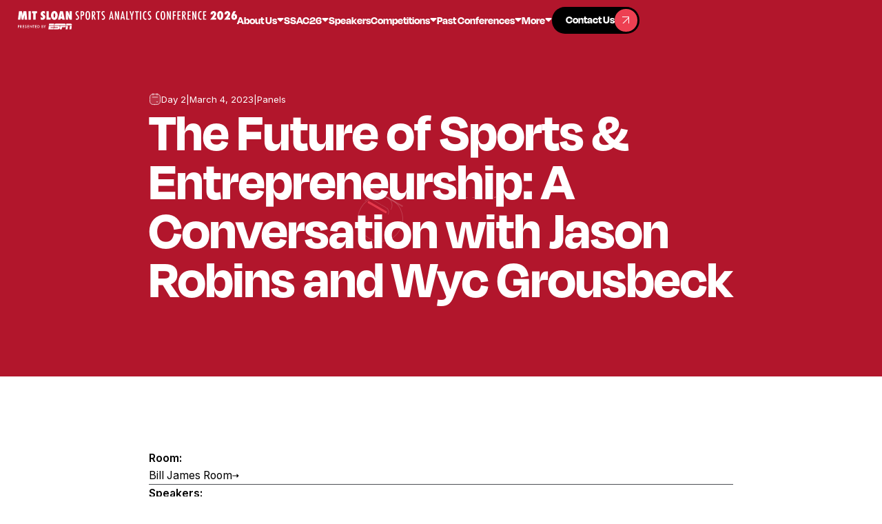

--- FILE ---
content_type: text/html
request_url: https://www.sloansportsconference.com/event/the-future-of-sports-entrepreneurship-a-conversation-with-jason-robins-and-wyc-grousbeck
body_size: 14620
content:
<!DOCTYPE html><!-- Last Published: Fri Jan 16 2026 15:31:50 GMT+0000 (Coordinated Universal Time) --><html data-wf-domain="www.sloansportsconference.com" data-wf-page="68d6be744d7efccc2207f54c" data-wf-site="68d6be744d7efccc2207f564" lang="en" data-wf-collection="68d6be744d7efccc2207f592" data-wf-item-slug="the-future-of-sports-entrepreneurship-a-conversation-with-jason-robins-and-wyc-grousbeck"><head><meta charset="utf-8"/><title>The Future of Sports &amp; Entrepreneurship: A Conversation with Jason Robins and Wyc Grousbeck | MIT Sloan Sports Analytics Conference</title><meta content="" name="description"/><meta content="The Future of Sports &amp; Entrepreneurship: A Conversation with Jason Robins and Wyc Grousbeck | MIT Sloan Sports Analytics Conference" property="og:title"/><meta content="" property="og:description"/><meta content="" property="og:image"/><meta content="The Future of Sports &amp; Entrepreneurship: A Conversation with Jason Robins and Wyc Grousbeck | MIT Sloan Sports Analytics Conference" property="twitter:title"/><meta content="" property="twitter:description"/><meta content="" property="twitter:image"/><meta property="og:type" content="website"/><meta content="summary_large_image" name="twitter:card"/><meta content="width=device-width, initial-scale=1" name="viewport"/><meta content="Whbyd7fmbQtmzSyf9u9iUfDmdpOoUCoqq26Io8bTt2U" name="google-site-verification"/><link href="https://cdn.prod.website-files.com/68d6be744d7efccc2207f564/css/fs-sloan-staging.webflow.shared.c42da5e99.min.css" rel="stylesheet" type="text/css" integrity="sha384-xC2l6Zubk7OC4N4hj0CzCG0NwYh1jrlwcO2ZkW4QdAs0sHZ3aJ29Tl3FfXJfv+YI" crossorigin="anonymous"/><link href="https://fonts.googleapis.com" rel="preconnect"/><link href="https://fonts.gstatic.com" rel="preconnect" crossorigin="anonymous"/><script src="https://ajax.googleapis.com/ajax/libs/webfont/1.6.26/webfont.js" type="text/javascript"></script><script type="text/javascript">WebFont.load({  google: {    families: ["Inter:regular,600"]  }});</script><script src="https://use.typekit.net/taz8trz.js" type="text/javascript"></script><script type="text/javascript">try{Typekit.load();}catch(e){}</script><script type="text/javascript">!function(o,c){var n=c.documentElement,t=" w-mod-";n.className+=t+"js",("ontouchstart"in o||o.DocumentTouch&&c instanceof DocumentTouch)&&(n.className+=t+"touch")}(window,document);</script><link href="https://cdn.prod.website-files.com/5f1af76db47b36e28b98eead/600ae0f734ba8a0a7264748d_facebook-profile%20(1).jpg" rel="shortcut icon" type="image/x-icon"/><link href="https://cdn.prod.website-files.com/5f1af76db47b36e28b98eead/600ae0bb3f836231984d1b0f_facebook-profile.jpg" rel="apple-touch-icon"/><link href="https://www.sloansportsconference.com/event/the-future-of-sports-entrepreneurship-a-conversation-with-jason-robins-and-wyc-grousbeck" rel="canonical"/><script async="" src="https://www.googletagmanager.com/gtag/js?id=G-11MFTWRQ0H"></script><script type="text/javascript">window.dataLayer = window.dataLayer || [];function gtag(){dataLayer.push(arguments);}gtag('js', new Date());gtag('config', 'G-11MFTWRQ0H', {'anonymize_ip': false});</script><script src="https://auth.magic.link/sdk"></script>
<script>
   const magic = new Magic('pk_live_77178FA8F5535B6E');
</script>

<!-- [Attributes by Finsweet] Accessibility -->
<script defer src="https://cdn.jsdelivr.net/npm/@finsweet/attributes-a11y@1/a11y.js"></script>
<script src="https://cdn.prod.website-files.com/68d6be744d7efccc2207f564%2F6544eda5f000985a163a8687%2F6908745d246149541ec752c0%2Ffinsweetcomponentsconfig-1.0.8.js" type="module" async="" siteId="68d6be744d7efccc2207f564" finsweet="components"></script></head><body><div class="page-wrapper"><div class="global-styles"><div class="global-styles-default w-embed"><style>
/* Improve text rendering and legibility across major browsers */
body {
  -webkit-font-smoothing: antialiased;
  -moz-osx-font-smoothing: grayscale;
}

/* Accessible focus styles for keyboard users, customizable via the Variables panel */
[tabindex]:not([tabindex="-1"]):focus-visible,
button:focus-visible,
a:focus-visible,
[role="button"]:focus-visible,
input[type="file"]:focus-visible {
  outline: var(--focus--width, 2px) solid var(--_theme---system--focus-state, #005fcc);
  outline-offset: var(--focus--offset, 2px);
}

/* Text selection styling, customizable via the Variables panel */
::selection {
  background-color: var(--color--color-black);
  color: var(--color--color-white);
  text-shadow: none; /* Ensures text remains readable */
}
::-moz-selection {
  background-color: var(--color--color-black);
  color: var(--color--color-white);
  text-shadow: none;
}

/* Pointer cursor for essential interactive elements */
button,
a[href],
input[type="button"],
input[type="submit"],
input[type="checkbox"],
input[type="radio"],
input[type="file"],
select,
[role="button"] {
  cursor: pointer;
}

/* Not-allowed cursor for disabled or aria-disabled elements
Uncomment to enable. Keep this message for future handoff clarity. */
/*
button:disabled,
input:disabled,
select:disabled,
textarea:disabled,
a.disabled,
[aria-disabled="true"],
[role="button"][aria-disabled="true"], {
  cursor: not-allowed;
}
*/

/* Reset default browser styles for form elements, especially on Apple devices.
Uncomment to enable. Keep this message for future handoff clarity. */
/*
input,
textarea,
select {
  -webkit-appearance: none;
  -moz-appearance: none;
  appearance: none;
  border-radius: 0;
  background-image: none;
  background-color: transparent;
}
*/

/* Make the following elements inherit typography styles from their parent.
Note: This will override Webflow’s base styles (e.g. “All Links” won’t work as expected in Designer).
Uncomment to enable. Keep this message for futurehandoff clarity. */
/*
a,
.w-input,
.w-select,
.w-tab-link,
.w-nav-link,
.w-dropdown-btn,
.w-dropdown-toggle,
.w-dropdown-link {
  color: inherit;
  text-decoration: inherit;
}
*/

/* Remove top margin from the first element inside any Rich Text block */
.w-richtext > :not(div):first-child,
.w-richtext > div:first-child > :first-child {
  margin-top: 0 !important;
}

/* Remove bottom margin from the last element inside any Rich Text block */
.w-richtext > :last-child,
.w-richtext ul li:last-child,
.w-richtext ol li:last-child {
  margin-bottom: 0 !important;
}

/* Apply "..." after 4 lines of text */
.text-style-4lines {
  display: -webkit-box;
  overflow: hidden;
  -webkit-line-clamp: 4;
  -webkit-box-orient: vertical;
}

/* Apply "..." after 3 lines of text */
.text-style-3lines {
  display: -webkit-box;
  overflow: hidden;
  -webkit-line-clamp: 3;
  -webkit-box-orient: vertical;
}

/* Apply "..." after 2 lines of text */
.text-style-2lines {
  display: -webkit-box;
  overflow: hidden;
  -webkit-line-clamp: 2;
  -webkit-box-orient: vertical;
}

/* Apply "..." after 1 line of text */
.text-style-1line {
  display: -webkit-box;
  overflow: hidden;
  -webkit-line-clamp: 1;
  -webkit-box-orient: vertical;
}

</style></div><div class="global-styles-custom w-embed"><style>
  :root {
    --font-from: 16;
    --font-to: 16;
    --vw-from: calc(1920 / 100);
    --vw-to: calc(2848 / 100);
    --coefficient: calc((var(--font-to) - var(--font-from)) / (var(--vw-to) - var(--vw-from)));
    --base: calc((var(--font-from) - var(--vw-from) * var(--coefficient)) / 16);
  }

  html {
    font-size: calc(var(--base) * 1rem + var(--coefficient) * 1vw);
  }

  @media screen and (max-width: 1920px) {
    :root {
      --font-from: 12;
      --font-to: 16;
      --vw-from: calc(992 / 100);
      --vw-to: calc(1920 / 100);
      }
  }

  @media screen and (max-width: 992px) {
    :root {
      --font-from: 16;
      --font-to: 16;
      --vw-from: calc(479 / 100);
      --vw-to: calc(992 / 100);
      }
  }

  @media screen and (max-width: 479px) {
    :root {
      --font-from: 16;
      --font-to: 16;
      --vw-from: calc(1 / 100);
      --vw-to: calc(479 / 100);
      }
  }
  
  .global_txt-link {
  word-break: break-word;
  overflow-wrap: anywhere;
}
</style></div></div><div class="mobile-menu_component"><div class="mobile-menu_wrp"><div class="mobile-menu_menu-wrp"><div data-delay="0" data-hover="false" class="menu_dropdown w-dropdown"><div class="menu_dropdown-toggle w-dropdown-toggle"><div>About Us</div><div class="nav_toggle-icon w-embed"><svg width="10" height="6" viewBox="0 0 10 6" fill="none" xmlns="http://www.w3.org/2000/svg">
<path d="M3.86863 4.86863L1.73137 2.73137C0.874618 1.87462 0.446241 1.44624 0.417296 1.07846C0.392181 0.759341 0.521356 0.447486 0.764766 0.239594C1.04529 0 1.65111 0 2.86274 0L7.13726 0C8.34889 0 8.95471 0 9.23523 0.239594C9.47864 0.447486 9.60782 0.759341 9.5827 1.07846C9.55376 1.44624 9.12538 1.87462 8.26863 2.73137L6.13137 4.86863C5.73535 5.26465 5.53735 5.46265 5.30902 5.53684C5.10817 5.6021 4.89183 5.6021 4.69098 5.53684C4.46265 5.46265 4.26465 5.26465 3.86863 4.86863Z" fill="currentColor"/>
</svg></div></div><nav class="menu_dropdown-list w-dropdown-list"><div class="nav-menu_links-wrapper"><a href="#" class="nav_dropdown-link w-inline-block"><div>Mission &amp; History</div><div class="nav_dropdown-icon-wrp"><div class="nav_dropdown-link-icon"><div class="button_icon-line"></div></div></div></a><a href="#" class="nav_dropdown-link w-inline-block"><div>Leadership Team</div><div class="nav_dropdown-icon-wrp"><div class="nav_dropdown-link-icon"><div class="button_icon-line"></div></div></div></a><a href="#" class="nav_dropdown-link w-inline-block"><div>FAQs</div><div class="nav_dropdown-icon-wrp"><div class="nav_dropdown-link-icon"><div class="button_icon-line"></div></div></div></a></div></nav></div><div data-delay="0" data-hover="false" class="menu_dropdown w-dropdown"><div class="menu_dropdown-toggle w-dropdown-toggle"><div>SSAC26</div><div class="nav_toggle-icon w-embed"><svg width="10" height="6" viewBox="0 0 10 6" fill="none" xmlns="http://www.w3.org/2000/svg">
<path d="M3.86863 4.86863L1.73137 2.73137C0.874618 1.87462 0.446241 1.44624 0.417296 1.07846C0.392181 0.759341 0.521356 0.447486 0.764766 0.239594C1.04529 0 1.65111 0 2.86274 0L7.13726 0C8.34889 0 8.95471 0 9.23523 0.239594C9.47864 0.447486 9.60782 0.759341 9.5827 1.07846C9.55376 1.44624 9.12538 1.87462 8.26863 2.73137L6.13137 4.86863C5.73535 5.26465 5.53735 5.46265 5.30902 5.53684C5.10817 5.6021 4.89183 5.6021 4.69098 5.53684C4.46265 5.46265 4.26465 5.26465 3.86863 4.86863Z" fill="currentColor"/>
</svg></div></div><nav class="menu_dropdown-list w-dropdown-list"><div class="nav-menu_links-wrapper"><a href="#" class="nav_dropdown-link w-inline-block"><div>Schedule</div><div class="nav_dropdown-icon-wrp"><div class="nav_dropdown-link-icon"><div class="button_icon-line"></div></div></div></a><a href="#" class="nav_dropdown-link w-inline-block"><div>Speakers</div><div class="nav_dropdown-icon-wrp"><div class="nav_dropdown-link-icon"><div class="button_icon-line"></div></div></div></a><a href="#" class="nav_dropdown-link w-inline-block"><div>Events</div><div class="nav_dropdown-icon-wrp"><div class="nav_dropdown-link-icon"><div class="button_icon-line"></div></div></div></a><a href="#" class="nav_dropdown-link w-inline-block"><div>Reseach Papers</div><div class="nav_dropdown-icon-wrp"><div class="nav_dropdown-link-icon"><div class="button_icon-line"></div></div></div></a><a href="#" class="nav_dropdown-link w-inline-block"><div>Sponsors</div><div class="nav_dropdown-icon-wrp"><div class="nav_dropdown-link-icon"><div class="button_icon-line"></div></div></div></a></div></nav></div><a href="#" class="menu_link w-inline-block"><div>Alpha Awards</div></a><a href="#" class="menu_link w-inline-block"><div>Careers</div></a><a href="#" class="menu_link w-inline-block"><div>Competitions</div></a><a href="#" class="menu_link w-inline-block"><div>Past Conferences</div></a><div class="menu_btn-wrp"><a href="https://sso.teachable.com/secure/teachable_accounts/sign_up" target="_blank" class="button-primary w-inline-block"><div class="button_txt-wrp"><div class="button_txt-grid"><div class="button_txt-1">Contact Us</div><div class="button_txt-2">Contact Us</div></div></div><div class="button_icon-wrp"><div class="button_icon"><div class="button_icon-line"></div></div></div></a></div></div></div></div><div class="nav_fixed"><nav class="nav_component"><div class="code_nav-bg-css w-embed"><style>
  .nav_bg {
    opacity: 0;
    transition: opacity 0.5s ease;
  }

  .nav_bg.visible {
    opacity: 1;
  }
</style></div><div class="nav_bg"></div><div class="nav_wrp"><div class="nav_content-1"><a href="/" aria-roledescription="Home Link" role="button" class="nav_brand-link w-inline-block"><img src="https://cdn.prod.website-files.com/68d6be744d7efccc2207f564/68ff2b98b35616cdd476adc9_2d1d805aa1b9bef3b984301d0999bdde_mit-sloan-logo-final.svg" loading="eager" width="271" height="23" alt="" aria-label="MIT Sloan Sports logo" class="nav_brand-link-img"/></a></div><div class="nav_content-2"><div class="nav_link-wrp"><div data-delay="0" data-hover="true" class="nav_dropdown w-dropdown"><div aria-roledescription="About Us Dropdown" tabindex="0" role="button" class="nav_dropdown-toggle w-dropdown-toggle"><a role="button" href="/about/mission-and-history" class="nav_dropdown-toggle-link w-inline-block"><div>About Us</div><div class="nav_toggle-icon w-embed"><svg width="10" height="6" viewBox="0 0 10 6" fill="none" xmlns="http://www.w3.org/2000/svg">
<path d="M3.86863 4.86863L1.73137 2.73137C0.874618 1.87462 0.446241 1.44624 0.417296 1.07846C0.392181 0.759341 0.521356 0.447486 0.764766 0.239594C1.04529 0 1.65111 0 2.86274 0L7.13726 0C8.34889 0 8.95471 0 9.23523 0.239594C9.47864 0.447486 9.60782 0.759341 9.5827 1.07846C9.55376 1.44624 9.12538 1.87462 8.26863 2.73137L6.13137 4.86863C5.73535 5.26465 5.53735 5.46265 5.30902 5.53684C5.10817 5.6021 4.89183 5.6021 4.69098 5.53684C4.46265 5.46265 4.26465 5.26465 3.86863 4.86863Z" fill="currentColor"/>
</svg></div></a></div><nav class="nav_dropdown-list w-dropdown-list"><div class="nav-menu_links-wrapper"><a href="/about/mission-and-history" aria-roledescription="Mission &amp; History Link" role="button" class="nav_dropdown-link w-inline-block"><div class="nav_dropdown-txt">Mission &amp; History</div><div class="nav_dropdown-icon-wrp"><div class="nav_dropdown-link-icon"><div class="button_icon-line"></div></div></div></a><a href="/about/leadership" aria-roledescription="Leadership Team Link" role="button" class="nav_dropdown-link w-inline-block"><div class="nav_dropdown-txt">Leadership Team</div><div class="nav_dropdown-icon-wrp"><div class="nav_dropdown-link-icon"><div class="button_icon-line"></div></div></div></a><a href="/about/faqs" aria-roledescription="FAQs Link" role="button" class="nav_dropdown-link w-inline-block"><div class="nav_dropdown-txt">FAQs</div><div class="nav_dropdown-icon-wrp"><div class="nav_dropdown-link-icon"><div class="button_icon-line"></div></div></div></a></div></nav></div><div data-delay="0" data-hover="true" class="nav_dropdown w-dropdown"><div aria-roledescription="SSAC Dropdown" tabindex="0" role="button" class="nav_dropdown-toggle w-dropdown-toggle"><a role="button" href="/conference/2026-conference" class="nav_dropdown-toggle-link w-inline-block"><div>SSAC26</div><div class="nav_toggle-icon w-embed"><svg width="10" height="6" viewBox="0 0 10 6" fill="none" xmlns="http://www.w3.org/2000/svg">
<path d="M3.86863 4.86863L1.73137 2.73137C0.874618 1.87462 0.446241 1.44624 0.417296 1.07846C0.392181 0.759341 0.521356 0.447486 0.764766 0.239594C1.04529 0 1.65111 0 2.86274 0L7.13726 0C8.34889 0 8.95471 0 9.23523 0.239594C9.47864 0.447486 9.60782 0.759341 9.5827 1.07846C9.55376 1.44624 9.12538 1.87462 8.26863 2.73137L6.13137 4.86863C5.73535 5.26465 5.53735 5.46265 5.30902 5.53684C5.10817 5.6021 4.89183 5.6021 4.69098 5.53684C4.46265 5.46265 4.26465 5.26465 3.86863 4.86863Z" fill="currentColor"/>
</svg></div></a></div></div><a href="/speakers" aria-roledescription="Speakers Link" role="button" class="nav_link w-inline-block"><div>Speakers</div></a><div data-delay="0" data-hover="true" class="nav_dropdown w-dropdown"><div aria-roledescription="Competitions Dropdown" tabindex="0" role="button" class="nav_dropdown-toggle w-dropdown-toggle"><a role="button" href="/competitions" class="nav_dropdown-toggle-link w-inline-block"><div>Competitions</div><div class="nav_toggle-icon w-embed"><svg width="10" height="6" viewBox="0 0 10 6" fill="none" xmlns="http://www.w3.org/2000/svg">
<path d="M3.86863 4.86863L1.73137 2.73137C0.874618 1.87462 0.446241 1.44624 0.417296 1.07846C0.392181 0.759341 0.521356 0.447486 0.764766 0.239594C1.04529 0 1.65111 0 2.86274 0L7.13726 0C8.34889 0 8.95471 0 9.23523 0.239594C9.47864 0.447486 9.60782 0.759341 9.5827 1.07846C9.55376 1.44624 9.12538 1.87462 8.26863 2.73137L6.13137 4.86863C5.73535 5.26465 5.53735 5.46265 5.30902 5.53684C5.10817 5.6021 4.89183 5.6021 4.69098 5.53684C4.46265 5.46265 4.26465 5.26465 3.86863 4.86863Z" fill="currentColor"/>
</svg></div></a></div><nav class="nav_dropdown-list is-wider w-dropdown-list"><div class="nav-menu_links-wrapper"><a href="/startup-competition-trade-show" aria-roledescription="Startup Comp Link" role="button" class="nav_dropdown-link w-inline-block"><div class="nav_dropdown-txt">Startup Competition &amp; Trade Show</div><div class="nav_dropdown-icon-wrp"><div class="nav_dropdown-link-icon"><div class="button_icon-line"></div></div></div></a><a href="/research-paper-competition" aria-roledescription="Research Comp Link" role="button" class="nav_dropdown-link w-inline-block"><div class="nav_dropdown-txt">Research Paper Competition</div><div class="nav_dropdown-icon-wrp"><div class="nav_dropdown-link-icon"><div class="button_icon-line"></div></div></div></a><a href="/first-pitch-case-competition" aria-roledescription="First Pitch Comp Link" role="button" class="nav_dropdown-link w-inline-block"><div class="nav_dropdown-txt">First Pitch Case Competition</div><div class="nav_dropdown-icon-wrp"><div class="nav_dropdown-link-icon"><div class="button_icon-line"></div></div></div></a><a href="/hackathon" aria-roledescription="Hackathon Link" role="button" class="nav_dropdown-link w-inline-block"><div class="nav_dropdown-txt">Hackathon</div><div class="nav_dropdown-icon-wrp"><div class="nav_dropdown-link-icon"><div class="button_icon-line"></div></div></div></a></div></nav></div><div data-delay="0" data-hover="true" class="nav_dropdown w-dropdown"><div aria-roledescription="Past Conferences Dropdown" tabindex="0" role="button" class="nav_dropdown-toggle w-dropdown-toggle"><a role="button" href="/past-conferences" class="nav_dropdown-toggle-link w-inline-block"><div>Past Conferences</div><div class="nav_toggle-icon w-embed"><svg width="10" height="6" viewBox="0 0 10 6" fill="none" xmlns="http://www.w3.org/2000/svg">
<path d="M3.86863 4.86863L1.73137 2.73137C0.874618 1.87462 0.446241 1.44624 0.417296 1.07846C0.392181 0.759341 0.521356 0.447486 0.764766 0.239594C1.04529 0 1.65111 0 2.86274 0L7.13726 0C8.34889 0 8.95471 0 9.23523 0.239594C9.47864 0.447486 9.60782 0.759341 9.5827 1.07846C9.55376 1.44624 9.12538 1.87462 8.26863 2.73137L6.13137 4.86863C5.73535 5.26465 5.53735 5.46265 5.30902 5.53684C5.10817 5.6021 4.89183 5.6021 4.69098 5.53684C4.46265 5.46265 4.26465 5.26465 3.86863 4.86863Z" fill="currentColor"/>
</svg></div></a></div><nav class="nav_dropdown-list w-dropdown-list"><div class="nav-menu_links-wrapper"><a href="/past-conferences" aria-roledescription="Past Conferences Link" role="button" class="nav_dropdown-link-mob w-inline-block"><div class="nav_dropdown-txt">All Past Conferences</div><div class="nav_dropdown-icon-wrp"><div class="nav_dropdown-link-icon"><div class="button_icon-line"></div></div></div></a><div class="global_collection w-dyn-list"><div role="list" class="global_collection-item w-dyn-items"><div role="listitem" class="global_collection-list w-dyn-item"><a href="/conference/2025-conference" aria-roledescription="Conference Year Link" role="button" class="nav_dropdown-link w-inline-block"><div class="nav_dropdown-txt">2025</div><div class="nav_dropdown-icon-wrp"><div class="nav_dropdown-link-icon"><div class="button_icon-line"></div></div></div></a></div><div role="listitem" class="global_collection-list w-dyn-item"><a href="/conference/2024-conference" aria-roledescription="Conference Year Link" role="button" class="nav_dropdown-link w-inline-block"><div class="nav_dropdown-txt">2024</div><div class="nav_dropdown-icon-wrp"><div class="nav_dropdown-link-icon"><div class="button_icon-line"></div></div></div></a></div><div role="listitem" class="global_collection-list w-dyn-item"><a href="/conference/2023-conference" aria-roledescription="Conference Year Link" role="button" class="nav_dropdown-link w-inline-block"><div class="nav_dropdown-txt">2023</div><div class="nav_dropdown-icon-wrp"><div class="nav_dropdown-link-icon"><div class="button_icon-line"></div></div></div></a></div><div role="listitem" class="global_collection-list w-dyn-item"><a href="/conference/2022-conference" aria-roledescription="Conference Year Link" role="button" class="nav_dropdown-link w-inline-block"><div class="nav_dropdown-txt">2022</div><div class="nav_dropdown-icon-wrp"><div class="nav_dropdown-link-icon"><div class="button_icon-line"></div></div></div></a></div><div role="listitem" class="global_collection-list w-dyn-item"><a href="/conference/2021-conference" aria-roledescription="Conference Year Link" role="button" class="nav_dropdown-link w-inline-block"><div class="nav_dropdown-txt">2021</div><div class="nav_dropdown-icon-wrp"><div class="nav_dropdown-link-icon"><div class="button_icon-line"></div></div></div></a></div><div role="listitem" class="global_collection-list w-dyn-item"><a href="/conference/2020-conference" aria-roledescription="Conference Year Link" role="button" class="nav_dropdown-link w-inline-block"><div class="nav_dropdown-txt">2020</div><div class="nav_dropdown-icon-wrp"><div class="nav_dropdown-link-icon"><div class="button_icon-line"></div></div></div></a></div><div role="listitem" class="global_collection-list w-dyn-item"><a href="/conference/2019-conference" aria-roledescription="Conference Year Link" role="button" class="nav_dropdown-link w-inline-block"><div class="nav_dropdown-txt">2019</div><div class="nav_dropdown-icon-wrp"><div class="nav_dropdown-link-icon"><div class="button_icon-line"></div></div></div></a></div><div role="listitem" class="global_collection-list w-dyn-item"><a href="/conference/2018-conference" aria-roledescription="Conference Year Link" role="button" class="nav_dropdown-link w-inline-block"><div class="nav_dropdown-txt">2018</div><div class="nav_dropdown-icon-wrp"><div class="nav_dropdown-link-icon"><div class="button_icon-line"></div></div></div></a></div><div role="listitem" class="global_collection-list w-dyn-item"><a href="/conference/2017-conference" aria-roledescription="Conference Year Link" role="button" class="nav_dropdown-link w-inline-block"><div class="nav_dropdown-txt">2017</div><div class="nav_dropdown-icon-wrp"><div class="nav_dropdown-link-icon"><div class="button_icon-line"></div></div></div></a></div><div role="listitem" class="global_collection-list w-dyn-item"><a href="/conference/2016-conference" aria-roledescription="Conference Year Link" role="button" class="nav_dropdown-link w-inline-block"><div class="nav_dropdown-txt">2016</div><div class="nav_dropdown-icon-wrp"><div class="nav_dropdown-link-icon"><div class="button_icon-line"></div></div></div></a></div><div role="listitem" class="global_collection-list w-dyn-item"><a href="/conference/2015-conference" aria-roledescription="Conference Year Link" role="button" class="nav_dropdown-link w-inline-block"><div class="nav_dropdown-txt">2015</div><div class="nav_dropdown-icon-wrp"><div class="nav_dropdown-link-icon"><div class="button_icon-line"></div></div></div></a></div><div role="listitem" class="global_collection-list w-dyn-item"><a href="/conference/2014-conference" aria-roledescription="Conference Year Link" role="button" class="nav_dropdown-link w-inline-block"><div class="nav_dropdown-txt">2014</div><div class="nav_dropdown-icon-wrp"><div class="nav_dropdown-link-icon"><div class="button_icon-line"></div></div></div></a></div><div role="listitem" class="global_collection-list w-dyn-item"><a href="/conference/2013-conference" aria-roledescription="Conference Year Link" role="button" class="nav_dropdown-link w-inline-block"><div class="nav_dropdown-txt">2013</div><div class="nav_dropdown-icon-wrp"><div class="nav_dropdown-link-icon"><div class="button_icon-line"></div></div></div></a></div><div role="listitem" class="global_collection-list w-dyn-item"><a href="/conference/2012-conference" aria-roledescription="Conference Year Link" role="button" class="nav_dropdown-link w-inline-block"><div class="nav_dropdown-txt">2012</div><div class="nav_dropdown-icon-wrp"><div class="nav_dropdown-link-icon"><div class="button_icon-line"></div></div></div></a></div></div></div></div></nav></div><div data-delay="0" data-hover="true" class="nav_dropdown w-dropdown"><div aria-roledescription="More Dropdown" tabindex="0" role="button" class="nav_dropdown-toggle w-dropdown-toggle"><div>More</div><div class="nav_toggle-icon w-embed"><svg width="10" height="6" viewBox="0 0 10 6" fill="none" xmlns="http://www.w3.org/2000/svg">
<path d="M3.86863 4.86863L1.73137 2.73137C0.874618 1.87462 0.446241 1.44624 0.417296 1.07846C0.392181 0.759341 0.521356 0.447486 0.764766 0.239594C1.04529 0 1.65111 0 2.86274 0L7.13726 0C8.34889 0 8.95471 0 9.23523 0.239594C9.47864 0.447486 9.60782 0.759341 9.5827 1.07846C9.55376 1.44624 9.12538 1.87462 8.26863 2.73137L6.13137 4.86863C5.73535 5.26465 5.53735 5.46265 5.30902 5.53684C5.10817 5.6021 4.89183 5.6021 4.69098 5.53684C4.46265 5.46265 4.26465 5.26465 3.86863 4.86863Z" fill="currentColor"/>
</svg></div></div><nav class="nav_dropdown-list w-dropdown-list"><div class="nav-menu_links-wrapper"><a href="/alpha-award-winners" aria-roledescription="Alpha Awards Link" role="button" class="nav_dropdown-link w-inline-block"><div class="nav_dropdown-txt">Alpha Awards</div><div class="nav_dropdown-icon-wrp"><div class="nav_dropdown-link-icon"><div class="button_icon-line"></div></div></div></a><a href="/career-opportunities" aria-roledescription="Careers Link" role="button" class="nav_dropdown-link w-inline-block"><div class="nav_dropdown-txt">Careers</div><div class="nav_dropdown-icon-wrp"><div class="nav_dropdown-link-icon"><div class="button_icon-line"></div></div></div></a><a href="/media-request" aria-roledescription="Media Requests Link" role="button" class="nav_dropdown-link w-inline-block"><div class="nav_dropdown-txt">Media Requests</div><div class="nav_dropdown-icon-wrp"><div class="nav_dropdown-link-icon"><div class="button_icon-line"></div></div></div></a></div></nav></div><div class="nav_mob-btn-wrp"><a role="button" href="https://conference/2025-conference" target="_blank" class="nav_mob-btn w-inline-block"><div class="button_txt-1">Go to SSAC25 Conference</div><div class="button_icon-wrp"><div class="button_icon"><div class="button_icon-line"></div></div></div></a><a role="button" href="https://www.eventbrite.com/e/mit-sloan-sports-analytics-conference-2026-registration-1416644093619?aff=oddtdtcreator" target="_blank" class="nav_mob-btn w-inline-block"><div class="button_txt-1">Buy tickets now</div><div class="button_icon-wrp"><div class="button_icon"><div class="button_icon-line"></div></div></div></a></div></div><div class="nav_btn-wrp"><a href="/contact" aria-roledescription="Contact Us Link" role="button" class="nav_button-primary w-inline-block"><div class="button_txt-wrp"><div class="button_txt-grid"><div class="button_txt-1">Contact Us</div><div class="button_txt-2">Contact Us</div></div></div><div class="button_icon-wrp"><div class="button_icon"><div class="button_icon-line"></div></div></div></a></div><div class="nav_menu-btn"><div aria-roledescription="Open Mobile Menu" role="button" data-w-id="615633fd-4052-97f9-aca4-54c23c3c0168" class="nav_menu-btn-wrp"><div class="nav_menu-line-wrp"><div class="nav_menu-line-1"></div><div class="nav_menu-line-center"><div class="nav_menu-line-2"></div><div class="nav_menu-line-3"></div></div><div class="nav_menu-line-4"></div></div></div></div></div></div></nav></div><main class="main-wrapper"><section class="section_hero"><div class="hero_bg-grid"><div class="hero_bg-content-l"><div class="hero_field-wrp"><div class="hero_field-top-line"></div><div class="hero_field-top"></div><div class="hero_field-base"><div class="hero_field-base-inner"><div class="hero_field-base-center"><div class="hero_field-base-link"></div></div></div></div></div></div><div class="hero_bg-content-r"><div class="hero_bg-bar-wrp"><div class="hero_bg-bar"></div></div><div class="hero_bg-bar-wrp is-2"><div class="hero_bg-bar is-2"><div class="hero_bg-bar-inner"></div></div></div><div class="hero_bg-bar-wrp"><div class="hero_bg-bar is-3"></div></div><div class="hero_bg-bar-wrp"><div class="hero_bg-bar is-4"></div></div><div class="hero_bg-bar-wrp"><div class="hero_bg-bar is-5"><div class="hero_bg-bar-inner"></div></div></div><div class="hero_bg-bar-wrp"><div class="hero_bg-bar is-6"></div></div><div class="hero_bg-bar-wrp"><div class="hero_bg-bar is-7"><div class="hero_bg-bar-inner"></div></div></div><div class="hero_bg-bar-wrp"><div class="hero_bg-bar is-8"></div></div></div></div><div class="container-medium"><div class="events-hero_wrp"><div class="events-hero_date-wrp"><div class="events-hero_date-icon w-embed"><svg width="24" height="24" viewBox="0 0 24 24" fill="none" xmlns="http://www.w3.org/2000/svg">
<rect opacity="0.12" x="2" y="2" width="20" height="20" rx="6" fill="currentColor"/>
<path d="M8 1V4M16 1V4M17 8H7M17 17H15M11.6 22H12.4C15.7603 22 17.4405 22 18.7239 21.346C19.8529 20.7708 20.7708 19.8529 21.346 18.7239C22 17.4405 22 15.7603 22 12.4V11.6C22 8.23969 22 6.55953 21.346 5.27606C20.7708 4.14708 19.8529 3.2292 18.7239 2.65396C17.4405 2 15.7603 2 12.4 2H11.6C8.23969 2 6.55953 2 5.27606 2.65396C4.14708 3.2292 3.2292 4.14708 2.65396 5.27606C2 6.55953 2 8.23969 2 11.6V12.4C2 15.7603 2 17.4405 2.65396 18.7239C3.2292 19.8529 4.14708 20.7708 5.27606 21.346C6.55953 22 8.23969 22 11.6 22Z" stroke="currentColor" stroke-width="1" stroke-linecap="round" stroke-linejoin="round"/>
</svg></div><div>Day 2</div><div>|</div><div>March 4, 2023</div><div>|</div><div>Panels</div></div><h1 class="hero_h1">The Future of Sports &amp; Entrepreneurship: A Conversation with Jason Robins and Wyc Grousbeck</h1></div></div></section><section id="mission" class="section_events"><div class="padding-global"><div class="container-medium"><div class="events_wrp"><div class="events_txt-wrp"><div class="cms_subheading">Room:</div><a href="#" class="events_room-link w-inline-block"><div>Bill James Room</div><div class="global_arrow-icon w-embed"><svg width="100%" height="100%" viewBox="0 0 16 9" fill="none" xmlns="http://www.w3.org/2000/svg">
<path d="M0.546875 3.79455H10.5469V5.29455H0.546875V3.79455Z" fill="currentColor"/>
<path d="M15.4766 4.54474L10.4719 8.87756V0.211914L15.4766 4.54474Z" fill="currentColor"/>
</svg></div></a></div><div class="global-divider"></div><div class="events_txt-wrp"><div class="cms_subheading">Speakers:</div><div class="global_collection w-dyn-list"><div role="list" class="global_collection-list is-events-speaker w-dyn-items"><div role="listitem" class="global_collection-item w-dyn-item"><a href="/people/jessica-gelman" class="events_speaker-authorlink w-inline-block"><div class="events_speaker-card"><div class="events_speaker-author-img-wrp"><img src="https://cdn.prod.website-files.com/68d6be744d7efccc2207f571/690d43b09fb1f5c80e44c7fb_68d6be744d7efccc2208098c_tnqajd7eac2dqvxm1v4w.avif" loading="lazy" alt="" class="events_speaker-author-img"/></div><div class="events_speaker-author-txt-wrp"><div class="events_speaker-author-title">Jessica Gelman</div><div class="events_speaker-author-txt">CEO, Kraft Analytics Group (KAGR)</div></div></div></a></div><div role="listitem" class="global_collection-item w-dyn-item"><a href="/people/jason-robins" class="events_speaker-authorlink w-inline-block"><div class="events_speaker-card"><div class="events_speaker-author-img-wrp"><img src="https://cdn.prod.website-files.com/68d6be744d7efccc2207f571/690d43accbb158bd0676b89a_68d6be744d7efccc2208066f_Robins_Jason.jpeg" loading="lazy" alt="" class="events_speaker-author-img"/></div><div class="events_speaker-author-txt-wrp"><div class="events_speaker-author-title">Jason Robins</div><div class="events_speaker-author-txt">Co-Founder, CEO and Board Chairman of DraftKings</div></div></div></a></div><div role="listitem" class="global_collection-item w-dyn-item"><a href="/people/wyc-grousbeck" class="events_speaker-authorlink w-inline-block"><div class="events_speaker-card"><div class="events_speaker-author-img-wrp"><img src="https://cdn.prod.website-files.com/68d6be744d7efccc2207f571/690d43ff678201a4872502c1_63cad05ceadf6db79dd4e5aa_Grousbeck_Wyc.jpeg" loading="lazy" alt="" class="events_speaker-author-img"/></div><div class="events_speaker-author-txt-wrp"><div class="events_speaker-author-title">Wyc Grousbeck</div><div class="events_speaker-author-txt">Lead Owner, Boston Celtics</div></div></div></a></div><div role="listitem" class="global_collection-item w-dyn-item"><a href="/people/tim-clark" class="events_speaker-authorlink w-inline-block"><div class="events_speaker-card"><div class="events_speaker-author-img-wrp"><img src="https://cdn.prod.website-files.com/68d6be744d7efccc2207f571/690d43f859c6e4faadc7dc12_68d6be744d7efccc22080942_Tim_Clark_Headshot.jpeg" loading="lazy" alt="" class="events_speaker-author-img"/></div><div class="events_speaker-author-txt-wrp"><div class="events_speaker-author-title">Tim Clark</div><div class="events_speaker-author-txt">Senior Vice President and Chief Digital Officer of NASCAR</div></div></div></a></div></div></div></div><div class="global-divider"></div><div class="events_txt-wrp"><div class="cms_subheading">About event:</div><div class="text-rich-text w-richtext"><p>Jason Robins and Wyc Grousbeck are two of the most prominent builders of sports businesses today who see opportunities before others. As the Co-Founder and CEO of DraftKings, Jason helped revolutionize the ever-growing US sports betting landscape with the advent of daily fantasy games and mobile wagering. As Lead Owner of the Boston Celtics and a venture capitalist, Wyc Grousbeck helped revitalize one of the NBA&#x27;s most iconic brands and was an early pioneer investing around sports including fast-growing sports entities such as SeatGeek, Zwift, and Formula E. Join Jason and Wyc as they sit down with Jessica Gelman to discuss their sports career paths and the strategies they&#x27;ve deployed to navigate obstacles along the way.</p></div><div class="events_video-wrp"><div style="padding-top:56.20608899297424%" class="events_video w-video w-embed"><iframe class="embedly-embed" src="//cdn.embedly.com/widgets/media.html?src=https%3A%2F%2Fwww.youtube.com%2Fembed%2FcyqmDISnTic%3Ffeature%3Doembed&display_name=YouTube&url=https%3A%2F%2Fwww.youtube.com%2Fwatch%3Fv%3DcyqmDISnTic&image=https%3A%2F%2Fi.ytimg.com%2Fvi%2FcyqmDISnTic%2Fhqdefault.jpg&type=text%2Fhtml&schema=youtube" width="854" height="480" scrolling="no" title="YouTube embed" frameborder="0" allow="autoplay; fullscreen; encrypted-media; picture-in-picture;" allowfullscreen="true"></iframe></div></div></div><div class="global-divider"></div><div class="events_txt-wrp"><div class="cms_subheading">You might also like other events:</div><div class="global_collection w-dyn-list"><div role="list" class="global_collection-list is-3col w-dyn-items"><div role="listitem" class="global_collection-item w-dyn-item"><div class="events-card_component"><div class="events-card_year-txt">2025 Conference</div><a href="/event/breaking-glass-a-conversation-with-wnba-mvp-aja-wilson-her-agent-jade-li-english" class="events-extra_title w-inline-block"><div>Breaking Glass with WNBA MVP A’ja Wilson and Her Agent Jade-Li English</div></a><div class="global_collection w-dyn-list"><div role="list" class="global_collection-list is-events-extra w-dyn-items"><div role="listitem" class="global_collection-item is-events-extra w-dyn-item"><a href="/people/michele-steele" class="events_speaker-wrp w-inline-block"><img src="https://cdn.prod.website-files.com/68d6be744d7efccc2207f571/68d6be744d7efccc2207f80f_Steele_Michele-2-300x300.avif" loading="lazy" alt="" class="events_speaker-author-img"/></a></div><div role="listitem" class="global_collection-item is-events-extra w-dyn-item"><a href="/people/aja-wilson" class="events_speaker-wrp w-inline-block"><img src="https://cdn.prod.website-files.com/68d6be744d7efccc2207f571/690d4372d9d24d5c18360ba0_68d6be744d7efccc22080978_A%2527ja_Wilson_Headshot.png" loading="lazy" alt="" class="events_speaker-author-img"/></a></div><div role="listitem" class="global_collection-item is-events-extra w-dyn-item"><a href="/people/jade-li-english" class="events_speaker-wrp w-inline-block"><img src="https://cdn.prod.website-files.com/68d6be744d7efccc2207f571/690d43a983d8f7c5b1e2051e_68d6be744d7efccc22080979_Jade-Li_English_Headshot.jpeg" loading="lazy" alt="" class="events_speaker-author-img"/></a></div></div></div></div></div><div role="listitem" class="global_collection-item w-dyn-item"><div class="events-card_component"><div class="events-card_year-txt">2025 Conference</div><a href="/event/big-data-energy" class="events-extra_title w-inline-block"><div>Big Data Energy</div></a><div class="global_collection w-dyn-list"><div role="list" class="global_collection-list is-events-extra w-dyn-items"><div role="listitem" class="global_collection-item is-events-extra w-dyn-item"><a href="/people/alex-edelman" class="events_speaker-wrp w-inline-block"><img src="https://cdn.prod.website-files.com/68d6be744d7efccc2207f571/690d43769af9551a37894082_68d6be744d7efccc22080967_Alex_Edelman_Headshot.jpeg" loading="lazy" alt="" class="events_speaker-author-img"/></a></div><div role="listitem" class="global_collection-item is-events-extra w-dyn-item"><a href="/people/nate-silver" class="events_speaker-wrp w-inline-block"><img src="https://cdn.prod.website-files.com/68d6be744d7efccc2207f571/690d43d7acb80e9fbfbee12f_68d6be744d7efccc22080894_Silver_Nate.jpeg" loading="lazy" alt="" class="events_speaker-author-img"/></a></div><div role="listitem" class="global_collection-item is-events-extra w-dyn-item"><a href="/people/jessica-gelman" class="events_speaker-wrp w-inline-block"><img src="https://cdn.prod.website-files.com/68d6be744d7efccc2207f571/690d43b09fb1f5c80e44c7fb_68d6be744d7efccc2208098c_tnqajd7eac2dqvxm1v4w.avif" loading="lazy" alt="" class="events_speaker-author-img"/></a></div><div role="listitem" class="global_collection-item is-events-extra w-dyn-item"><a href="/people/daryl-morey" class="events_speaker-wrp w-inline-block"><img src="https://cdn.prod.website-files.com/68d6be744d7efccc2207f571/68d6be744d7efccc2208064b_Morey_Daryl.avif" loading="lazy" alt="" class="events_speaker-author-img"/></a></div></div></div></div></div><div role="listitem" class="global_collection-item w-dyn-item"><div class="events-card_component"><div class="events-card_year-txt">2025 Conference</div><a href="/event/alpha-awards" class="events-extra_title w-inline-block"><div>Alpha Awards</div></a><div class="global_collection w-dyn-list"><div role="list" class="global_collection-list is-events-extra w-dyn-items"><div role="listitem" class="global_collection-item is-events-extra w-dyn-item"><a href="/people/jessica-gelman" class="events_speaker-wrp w-inline-block"><img src="https://cdn.prod.website-files.com/68d6be744d7efccc2207f571/690d43b09fb1f5c80e44c7fb_68d6be744d7efccc2208098c_tnqajd7eac2dqvxm1v4w.avif" loading="lazy" alt="" class="events_speaker-author-img"/></a></div><div role="listitem" class="global_collection-item is-events-extra w-dyn-item"><a href="/people/daryl-morey" class="events_speaker-wrp w-inline-block"><img src="https://cdn.prod.website-files.com/68d6be744d7efccc2207f571/68d6be744d7efccc2208064b_Morey_Daryl.avif" loading="lazy" alt="" class="events_speaker-author-img"/></a></div></div></div></div></div></div></div></div><div class="events_btn-wrp"><a href="/schedule" role="button" class="button-primary w-inline-block"><div class="button_txt-wrp"><div class="button_txt-grid"><div class="button_txt-1">See All Events</div><div id="w-node-b75fcc21-b8ad-9018-0c6a-7ac9da380315-da380310" class="button_txt-2">See All Events</div></div></div><div class="button_icon-wrp"><div class="button_icon"><div class="button_icon-line"></div></div></div></a></div><div fs-list-instance="speaker" fs-list-element="wrapper" class="nested-collection hide w-dyn-list"><div role="list" class="global_collection-list w-dyn-items"><div role="listitem" class="global_collection-item w-dyn-item"><a href="/people/jessica-gelman" class="nested-link w-inline-block"><div fs-list-field="speaker" class="nested-txt">Jessica Gelman</div></a></div><div role="listitem" class="global_collection-item w-dyn-item"><a href="/people/jason-robins" class="nested-link w-inline-block"><div fs-list-field="speaker" class="nested-txt">Jason Robins</div></a></div><div role="listitem" class="global_collection-item w-dyn-item"><a href="/people/wyc-grousbeck" class="nested-link w-inline-block"><div fs-list-field="speaker" class="nested-txt">Wyc Grousbeck</div></a></div><div role="listitem" class="global_collection-item w-dyn-item"><a href="/people/tim-clark" class="nested-link w-inline-block"><div fs-list-field="speaker" class="nested-txt">Tim Clark</div></a></div></div></div><div fs-list-instance="topic" fs-list-element="wrapper" class="nested-collection hide w-dyn-list"><div role="list" class="global_collection-list w-dyn-items"><div role="listitem" class="global_collection-item w-dyn-item"><a href="/topic/investmentfinance" class="nested-link w-inline-block"><div fs-list-field="topic" class="nested-txt">Investment &amp; Finance</div></a></div><div role="listitem" class="global_collection-item w-dyn-item"><a href="/topic/careerseducation" class="nested-link w-inline-block"><div fs-list-field="topic" class="nested-txt">Careers &amp; Education</div></a></div></div></div><div fs-list-instance="sport" fs-list-element="wrapper" class="nested-collection hide w-dyn-list"><div role="list" class="global_collection-list w-dyn-items"><div role="listitem" class="global_collection-item w-dyn-item"><a href="/sport/basketball" class="nested-link w-inline-block"><div fs-list-field="sport" class="nested-txt">Basketball</div></a></div></div></div></div></div></div></section><section id="subscribe" class="section_subscribe"><div class="code_subscribe-dots-css w-embed"><style>
/* Base dot styles */
.subscribe_bg-dot {
  top: 0;
  left: 8px;
  animation: floatY 8s ease-in-out infinite;
}

/* Staggered delays for wave effect */
.subscribe_bg-dot:nth-child(1)  { animation-delay: 0s; }
.subscribe_bg-dot:nth-child(2)  { animation-delay: 0.2s; }
.subscribe_bg-dot:nth-child(3)  { animation-delay: 0.4s; }
.subscribe_bg-dot:nth-child(4)  { animation-delay: 0.6s; }
.subscribe_bg-dot:nth-child(5)  { animation-delay: 0.8s; }
.subscribe_bg-dot:nth-child(6)  { animation-delay: 1s; }
.subscribe_bg-dot:nth-child(7)  { animation-delay: 1.2s; }
.subscribe_bg-dot:nth-child(8)  { animation-delay: 1.4s; }
.subscribe_bg-dot:nth-child(9)  { animation-delay: 1.6s; }
.subscribe_bg-dot:nth-child(10) { animation-delay: 1.8s; }
.subscribe_bg-dot:nth-child(11) { animation-delay: 2s; }
.subscribe_bg-dot:nth-child(12) { animation-delay: 2.2s; }
.subscribe_bg-dot:nth-child(13) { animation-delay: 2.4s; }
.subscribe_bg-dot:nth-child(14) { animation-delay: 2.6s; }

/* Keyframes: vertical float only */
@keyframes floatY {
  0%, 100% {
    top: 0%;
    transform: translateX(-50%);
  }
  50% {
    top: 100%;
    transform: translate(-50%, -100%);
  }
}
</style></div><div class="subscribe_bg-wrp"><div class="subscribe_bg-line is-7"></div><div class="subscribe_bg-line is-6"></div><div class="subscribe_bg-line is-5"></div><div class="subscribe_bg-line is-4"></div><div class="subscribe_bg-line is-3"></div><div class="subscribe_bg-line is-2"></div><div class="subscribe_bg-line"></div><div class="subscribe_bg-line"></div><div class="subscribe_bg-line is-2"></div><div class="subscribe_bg-line is-3"></div><div class="subscribe_bg-line is-4"></div><div class="subscribe_bg-line is-5"></div><div class="subscribe_bg-line is-6"></div><div class="subscribe_bg-line is-7"></div></div><div class="subscribe_bg-dots-wrp"><div class="subscribe_bg-dot is-7"></div><div class="subscribe_bg-dot is-6"></div><div class="subscribe_bg-dot is-5"></div><div class="subscribe_bg-dot is-4 is-color"></div><div class="subscribe_bg-dot is-3"></div><div class="subscribe_bg-dot is-2"></div><div class="subscribe_bg-dot"></div><div class="subscribe_bg-dot"></div><div class="subscribe_bg-dot is-2"></div><div class="subscribe_bg-dot is-3"></div><div class="subscribe_bg-dot is-4"></div><div class="subscribe_bg-dot is-5 is-color"></div><div class="subscribe_bg-dot is-6"></div><div class="subscribe_bg-dot is-7"></div></div><div class="padding-global padding-section-large"><div class="container-small"><div class="subscribe_wrp"><div class="subscribe_header-wrp"><h2>Subscribe for the latest news and updates</h2></div><div class="global_form-wrp"><div class="global_form-component w-form"><form id="wf-form-Subscribe-Form" name="wf-form-Subscribe-Form" data-name="Subscribe Form" method="get" class="global_form-block" data-wf-page-id="68d6be744d7efccc2207f54c" data-wf-element-id="468b44a2-9639-cd87-6957-d8412097cce2"><div class="global_form-grid"><input aria-roledescription="First Name Field" class="global_form-txt-field w-input" maxlength="256" name="First-Name" data-name="First Name" placeholder="First Name*" type="text" id="First-Name" required=""/><input aria-roledescription="Last Name Field" class="global_form-txt-field w-node-_468b44a2-9639-cd87-6957-d8412097cce5-2097ccba w-input" maxlength="256" name="Last-Name" data-name="Last Name" placeholder="Last Name*" type="text" id="Last-Name" required=""/><input aria-roledescription="Email Field" class="global_form-txt-field w-input" maxlength="256" name="email" data-name="Email" placeholder="Email Address*" type="email" id="email" required=""/><div class="global_form-btn-wrp"><div class="global_form-btn-top"><div class="button_txt-wrp"><div class="subscribe-button_txt-grid"><div class="button_txt-1">SUBSCRIBE</div><div class="button_txt-2">SUBSCRIBE</div></div></div><div class="button_icon-wrp"><div class="subscribe-button_icon"><div class="button_icon-line"></div></div></div></div><input type="submit" data-wait="Please wait..." aria-roledescription="Subscribe Button" role="button" data-w-id="468b44a2-9639-cd87-6957-d8412097ccf2" class="subscribe_form-btn w-button" value=" "/></div></div><div class="global_form-txt-wrp"><div>For more information, check out our <a href="#" aria-roledescription="Privacy Policy Link" role="button" class="text-style-link">Privacy Policy</a>. You can unsubscribe at any time.</div></div></form><div class="global_success-message w-form-done"><div>Thank you! Your submission has been received!</div></div><div class="global_error-message w-form-fail"><div>Oops! Something went wrong while submitting the form.</div></div></div></div></div></div></div></section><footer class="footer_component"><div class="padding-global"><div class="container-large"><div class="footer_wrp"><div class="footer_grid"><div id="w-node-_7552a4bd-d618-e837-3e82-4060adbfc500-adbfc4fb" class="footer_content"><div class="footer_grid-line"></div><div id="w-node-_7552a4bd-d618-e837-3e82-4060adbfc502-adbfc4fb" class="footer_logo-wrp"><a href="/" aria-roledescription="Home Link" role="button" class="footer_brand-link w-inline-block"><img src="https://cdn.prod.website-files.com/68d6be744d7efccc2207f564/68ff2b98b35616cdd476adc9_2d1d805aa1b9bef3b984301d0999bdde_mit-sloan-logo-final.svg" loading="lazy" width="271" height="23" alt="" aria-label="MIT Sloan Sports logo" class="nav_brand-link-img"/></a></div><div class="footer_base-text">© Copyright MIT Sloan Sports Analytics Conference. All Rights Reserved.</div></div><div id="w-node-_7552a4bd-d618-e837-3e82-4060adbfc509-adbfc4fb" class="footer_content"><div class="footer_grid-line"></div><div class="footer_link-grid"><a href="/about/mission-and-history" aria-roledescription="About Us Link" role="button" class="footer_link w-inline-block"><div class="footer_link-text">About us</div></a><a href="/about/faqs" aria-roledescription="FAQs Link" role="button" class="footer_link w-inline-block"><div class="footer_link-text">FAQs</div></a><a href="/career-opportunities" aria-roledescription="Careers Link" role="button" class="footer_link w-inline-block"><div class="footer_link-text">Careers</div></a><a href="/contact" aria-roledescription="Contact Us Link" role="button" class="footer_link w-inline-block"><div class="footer_link-text">Contact Us</div></a></div></div><div class="footer_content"><div class="footer_grid-line"></div><div class="footer_link-grid"><a aria-roledescription="SSAC Link" role="button" href="/conference/2026-conference" target="_blank" class="footer_link w-inline-block"><div class="footer_link-text">SSAC26</div></a><a href="/speakers" aria-roledescription="Speakers Link" role="button" class="footer_link w-inline-block"><div class="footer_link-text">Speakers</div></a><a href="/competitions" aria-roledescription="Competitions Link" role="button" class="footer_link w-inline-block"><div class="footer_link-text">Competitions</div></a><a href="/past-conferences" aria-roledescription="Past Conferences Link" role="button" class="footer_link w-inline-block"><div class="footer_link-text">Past Conferences</div></a></div></div><div id="w-node-_7552a4bd-d618-e837-3e82-4060adbfc527-adbfc4fb" class="footer_content is-last"><div class="footer_social-grid"><a aria-roledescription="X [Twitter} Link" role="button" href="https://twitter.com/SloanSportsConf?ref_src=twsrc%5Egoogle%7Ctwcamp%5Eserp%7Ctwgr%5Eauthor" target="_blank" class="footer_social-link w-inline-block"><div class="footer_social-circle"></div><div class="footer_social-icon w-embed"><svg width="100%" height="100%" viewBox="0 0 16 16" fill="none" xmlns="http://www.w3.org/2000/svg">
<path d="M12.6 0.75H15.054L9.694 6.892L16 15.25H11.063L7.196 10.18L2.771 15.25H0.316L6.049 8.68L0 0.75H5.063L8.558 5.383L12.6 0.75ZM11.74 13.778H13.1L4.323 2.145H2.865L11.74 13.778Z" fill="currentColor"/>
</svg></div></a><a aria-roledescription="LinkedIn Link" role="button" href="https://www.linkedin.com/company/mit-ssac" target="_blank" class="footer_social-link w-inline-block"><div class="footer_social-circle"></div><div class="footer_social-icon w-embed"><svg width="100%" height="100%" viewBox="0 0 16 16" fill="none" xmlns="http://www.w3.org/2000/svg">
<path fill-rule="evenodd" clip-rule="evenodd" d="M2.23483 0.446113C3.11038 0 4.25653 0 6.54884 0H9.45116C11.7435 0 12.8896 0 13.7651 0.446113C14.5353 0.838527 15.1615 1.46468 15.5539 2.23483C16 3.11038 16 4.25653 16 6.54884V9.45116C16 11.7435 16 12.8896 15.5539 13.7651C15.1615 14.5353 14.5353 15.1615 13.7651 15.5539C12.8896 16 11.7435 16 9.45116 16H6.54884C4.25653 16 3.11038 16 2.23483 15.5539C1.46468 15.1615 0.838527 14.5353 0.446113 13.7651C0 12.8896 0 11.7435 0 9.45116V6.54884C0 4.25653 0 3.11038 0.446113 2.23483C0.838527 1.46468 1.46468 0.838527 2.23483 0.446113ZM4.65116 3.72093C4.13741 3.72093 3.72093 4.13741 3.72093 4.65116C3.72093 5.16492 4.13741 5.5814 4.65116 5.5814C5.16492 5.5814 5.5814 5.16492 5.5814 4.65116C5.5814 4.13741 5.16492 3.72093 4.65116 3.72093ZM5.2093 7.25581C5.2093 6.94756 4.95941 6.69767 4.65116 6.69767C4.34291 6.69767 4.09302 6.94756 4.09302 7.25581V12.4651C4.09302 12.7734 4.34291 13.0233 4.65116 13.0233C4.95941 13.0233 5.2093 12.7734 5.2093 12.4651V7.25581ZM8.18605 9.48837C8.18605 8.56365 8.93574 7.81395 9.86047 7.81395C10.7852 7.81395 11.5349 8.56365 11.5349 9.48837V12.4651C11.5349 12.7734 11.7848 13.0233 12.093 13.0233C12.4013 13.0233 12.6512 12.7734 12.6512 12.4651V9.48837C12.6512 7.94709 11.4017 6.69767 9.86047 6.69767C8.31918 6.69767 7.06977 7.94709 7.06977 9.48837V12.4651C7.06977 12.7734 7.31966 13.0233 7.62791 13.0233C7.93615 13.0233 8.18605 12.7734 8.18605 12.4651V9.48837Z" fill="currentColor"/>
</svg></div></a><a aria-roledescription="Instagram Link" role="button" href="https://www.instagram.com/sloansportsconf/?hl=en" target="_blank" class="footer_social-link w-inline-block"><div class="footer_social-circle"></div><div class="footer_social-icon w-embed"><svg width="100%" height="100%" viewBox="0 0 16 16" fill="none" xmlns="http://www.w3.org/2000/svg">
<path fill-rule="evenodd" clip-rule="evenodd" d="M6.54884 0C4.25653 0 3.11038 0 2.23483 0.446113C1.46468 0.838527 0.838527 1.46468 0.446113 2.23483C0 3.11038 0 4.25653 0 6.54884V9.45116C0 11.7435 0 12.8896 0.446113 13.7651C0.838527 14.5353 1.46468 15.1615 2.23483 15.5539C3.11038 16 4.25653 16 6.54884 16H9.45116C11.7435 16 12.8896 16 13.7651 15.5539C14.5353 15.1615 15.1615 14.5353 15.5539 13.7651C16 12.8896 16 11.7435 16 9.45116V6.54884C16 4.25653 16 3.11038 15.5539 2.23483C15.1615 1.46468 14.5353 0.838527 13.7651 0.446113C12.8896 0 11.7435 0 9.45116 0H6.54884ZM4.46512 8C4.46512 6.04774 6.04774 4.46512 8 4.46512C9.9523 4.46512 11.5349 6.04774 11.5349 8C11.5349 9.9523 9.9523 11.5349 8 11.5349C6.04774 11.5349 4.46512 9.9523 4.46512 8ZM12.8372 4.27907C13.4537 4.27907 13.9535 3.7793 13.9535 3.16279C13.9535 2.54628 13.4537 2.04651 12.8372 2.04651C12.2207 2.04651 11.7209 2.54628 11.7209 3.16279C11.7209 3.7793 12.2207 4.27907 12.8372 4.27907Z" fill="currentColor"/>
</svg></div></a><a aria-roledescription="YouTube Link" role="button" href="https://www.youtube.com/user/42analytics/videos" target="_blank" class="footer_social-link w-inline-block"><div class="footer_social-circle"></div><div class="footer_social-icon w-embed"><svg width="100%" height="100%" viewBox="0 0 16 16" fill="none" xmlns="http://www.w3.org/2000/svg">
<path fill-rule="evenodd" clip-rule="evenodd" d="M3.92295 0.723675C4.98253 0.547429 6.32399 0.5 8 0.5C9.67598 0.5 11.0175 0.547429 12.077 0.723675C13.1374 0.900054 13.9815 1.21522 14.608 1.80388C15.2415 2.39913 15.5818 3.20697 15.769 4.21318C15.9545 5.20985 16 6.46064 16 8C16 9.53938 15.9545 10.7902 15.769 11.7868C15.5818 12.7931 15.2415 13.6009 14.608 14.1962C13.9815 14.7848 13.1374 15.1 12.077 15.2764C11.0175 15.4526 9.67598 15.5 8 15.5C6.32399 15.5 4.98253 15.4526 3.92295 15.2764C2.86257 15.1 2.01844 14.7848 1.392 14.1962C0.758541 13.6009 0.418174 12.7931 0.230973 11.7868C0.0455464 10.7902 0 9.53938 0 8C0 6.46064 0.0455464 5.20985 0.230973 4.21318C0.418174 3.20697 0.758541 2.39913 1.39199 1.80388C2.01844 1.21522 2.86257 0.900054 3.92295 0.723675ZM6.23664 5.19027C6.41162 5.08786 6.62636 5.09066 6.79879 5.1976L10.5197 7.50529C10.6879 7.60955 10.7907 7.79735 10.7907 8C10.7907 8.20262 10.6879 8.39046 10.5197 8.49469L6.79879 10.8024C6.62636 10.9093 6.41162 10.9122 6.23664 10.8097C6.06165 10.7073 5.95349 10.5155 5.95349 10.3077V5.69231C5.95349 5.48446 6.06165 5.29268 6.23664 5.19027Z" fill="currentColor"/>
</svg></div></a><a aria-roledescription="Apple Link" role="button" href="https://podcasts.apple.com/us/podcast/ssac/id1477247777?itsct=podcast_box&amp;itscg=30200&amp;utm_source=site_footer" target="_blank" class="footer_social-link w-inline-block"><div class="footer_social-circle"></div><div class="footer_social-icon w-embed"><svg width="100%" height="100%" viewBox="0 0 16 17" fill="none" xmlns="http://www.w3.org/2000/svg">
<g clip-path="url(#clip0_142_292)">
<path fill-rule="evenodd" clip-rule="evenodd" d="M15.6853 2.20877C15.5307 1.81411 15.168 1.25411 14.6613 0.864773C14.368 0.635439 14.016 0.422106 13.536 0.278106C13.0187 0.128773 12.3893 0.0754395 11.6 0.0754395H4.4C3.61067 0.0754395 2.98133 0.128773 2.464 0.278106C1.984 0.422106 1.632 0.640773 1.33867 0.864773C0.826667 1.25944 0.469333 1.81411 0.314667 2.20877C0.00533333 3.00344 0 3.90477 0 4.47544V11.6754C0 12.2461 0.00533333 13.1474 0.314667 13.9421C0.469333 14.3368 0.832 14.8968 1.33867 15.2861C1.632 15.5154 1.984 15.7288 2.464 15.8728C2.98133 16.0221 3.61067 16.0754 4.4 16.0754H11.6C12.3893 16.0754 13.024 16.0274 13.536 15.8728C14.016 15.7288 14.368 15.5101 14.6613 15.2861C15.1733 14.8914 15.5307 14.3368 15.6853 13.9421C15.9947 13.1474 16 12.2461 16 11.6754V4.47544C16 3.91011 16 3.00344 15.6853 2.20877ZM9.16853 10.5632C9.13147 10.9896 9.06192 11.555 8.97387 12.1343C8.90896 12.5468 8.85803 12.7693 8.81168 12.9268C8.73755 13.1817 8.45019 13.4088 8.00064 13.4088C7.55109 13.4088 7.26837 13.1863 7.1896 12.9268C7.14325 12.7693 7.09227 12.5467 7.02741 12.1343C6.93936 11.5597 6.86987 10.9896 6.83275 10.5632C6.79568 10.1137 6.77248 9.8356 6.8096 9.51117C6.82816 9.34435 6.88837 9.22845 6.99499 9.11261C7.20352 8.89016 7.56965 8.75112 8.00069 8.75112C8.43173 8.75112 8.79781 8.8948 9.0064 9.11261C9.11765 9.22387 9.17323 9.34435 9.19179 9.51117C9.22885 9.8356 9.21035 10.1137 9.16864 10.5632H9.16853ZM6.19323 9.48339C6.23957 9.52509 6.26272 9.58072 6.25813 9.64093C6.24885 9.82632 6.24885 10.0024 6.26277 10.2017C6.26277 10.2527 6.20251 10.2851 6.1608 10.2573C5.28491 9.65944 4.71483 8.64915 4.72875 7.50904C4.75189 5.77576 6.14224 4.34371 7.87557 4.2788C9.73861 4.20467 11.2819 5.70157 11.2773 7.54611C11.2773 8.66765 10.7073 9.66408 9.84523 10.2527C9.79888 10.2851 9.73861 10.248 9.74325 10.197C9.75253 9.99773 9.75717 9.82163 9.74789 9.64088C9.74789 9.58061 9.77109 9.52504 9.8128 9.48333C10.3273 8.99672 10.6516 8.3108 10.6516 7.55075C10.6516 6.05843 9.4096 4.84419 7.89872 4.90445C6.50837 4.96008 5.39147 6.09091 5.3544 7.48125C5.33584 8.26909 5.66027 8.9828 6.19323 9.48333V9.48339ZM9.14075 7.1476C9.14075 7.77789 8.63093 8.28771 8.00064 8.28771C7.37035 8.28771 6.86053 7.77789 6.86053 7.1476C6.86053 6.51731 7.37035 6.00749 8.00064 6.00749C8.63093 6.00749 9.14075 6.52195 9.14075 7.1476ZM9.62736 12.1621C9.58101 12.1807 9.53003 12.1435 9.53931 12.0926C9.56245 11.9258 9.58565 11.7589 9.6088 11.5921C9.61344 11.5318 9.65051 11.4808 9.70613 11.4577C11.2123 10.795 12.269 9.29336 12.269 7.54616C12.269 5.18259 10.3364 3.26392 7.96821 3.28243C5.65563 3.30099 3.76475 5.18717 3.74155 7.50445C3.72299 9.27021 4.78432 10.795 6.30443 11.4577C6.35541 11.4855 6.39248 11.5318 6.40176 11.5921C6.42032 11.7589 6.44811 11.9258 6.47125 12.0926C6.47589 12.139 6.42955 12.1807 6.3832 12.1621C4.45989 11.4855 3.08347 9.64093 3.11125 7.48589C3.14832 4.82568 5.32656 2.66605 7.98672 2.65677C10.6886 2.65213 12.89 4.84888 12.8993 7.54616C12.8993 9.678 11.5321 11.4947 9.62731 12.1621H9.62736Z" fill="currentColor"/>
</g>
<defs>
<clipPath id="clip0_142_292">
<rect width="100%" height="100%" fill="currentColor" transform="translate(0 0.0754395)"/>
</clipPath>
</defs>
</svg></div></a></div><div class="footer_base-wrp"><a href="/media-request" aria-roledescription="Media Requests Link" role="button" class="footer_base-link-text">Media Requests</a><a href="/privacy-policy" aria-roledescription="Privacy Policy Link" role="button" class="footer_base-link-text">Privacy Policy</a></div></div></div></div></div></div></footer></main></div><script src="https://d3e54v103j8qbb.cloudfront.net/js/jquery-3.5.1.min.dc5e7f18c8.js?site=68d6be744d7efccc2207f564" type="text/javascript" integrity="sha256-9/aliU8dGd2tb6OSsuzixeV4y/faTqgFtohetphbbj0=" crossorigin="anonymous"></script><script src="https://cdn.prod.website-files.com/68d6be744d7efccc2207f564/js/webflow.d11889ff.a3ff281340f06b96.js" type="text/javascript" integrity="sha384-YIAnNjjUjdeXDlSuA0wY4iKc+ZT3cCe4vqZ1PK0aumqdFUlaSDwute6KryhQ9Gqp" crossorigin="anonymous"></script><script type="text/javascript">
  //GA Event Tracker Script. Licensed under MIT. Free for any use by all. Written by Paul Seal from codeshare.co.uk

  // Get the category, action and label from the element and send it to GA. The action is optional, because mostly it will be a click event.
  var trackClickEvent = function () {
    var eventCategory = this.getAttribute("data-event-category");
    var eventAction = this.getAttribute("data-event-action");
    var eventLabel = this.getAttribute("data-event-label");
    var eventValue = this.getAttribute("data-event-value");
    ga('send', 'event', eventCategory, (eventAction != undefined && eventAction != '' ? eventAction : 'click'), eventLabel, eventValue);
  };

  // Find all of the elements on the page which have the class 'ga-event'
  var elementsToTrack = document.getElementsByClassName("ga-event");

  // Add an event listener to each of the elements you found
  var elementsToTrackLength = elementsToTrack.length;
  for (var i = 0; i < elementsToTrackLength; i++) {
    elementsToTrack[i].addEventListener('click', trackClickEvent, false);
  }
  
</script>

<!-- Magic Link: https://magic.link/posts/magic-webflow -->
   <script>
     let privatePages = [
       '/career-board',
     ];

     // Get the user & check whether or
     // not the user is logged in. Show or
     // hide pages depending on the outcome.
     const getUser = async () => {
       // The page user is currently on
       const currentPath = window.location.pathname;

       // Checks if a user is currently logged in
       // to the Magic SDK
       const isLoggedIn = await magic.user.isLoggedIn();

       // If the user is logged in...
       if (!isLoggedIn) {
         // If the user is logged out and
         // they try to access a private page,
         // send them back to the login page.
         if (privatePages.includes(currentPath)) {
           window.location.replace('/access-limited');
         }
       }
     };

     getUser();
</script>

<!-- Nav Bar BG Fade on Scroll --> 
<script>
  document.addEventListener("DOMContentLoaded", function () {
    const navbar = document.querySelector(".nav_bg");

    window.addEventListener("scroll", function () {
      if (window.scrollY >= 64) {
        navbar.classList.add("visible");
      } else {
        navbar.classList.remove("visible");
      }
    });
  });
</script></body></html>

--- FILE ---
content_type: text/html; charset=utf-8
request_url: https://auth.magic.link/send?params=eyJBUElfS0VZIjoicGtfbGl2ZV83NzE3OEZBOEY1NTM1QjZFIiwiRE9NQUlOX09SSUdJTiI6Imh0dHBzOi8vd3d3LnNsb2Fuc3BvcnRzY29uZmVyZW5jZS5jb20iLCJob3N0IjoiYXV0aC5tYWdpYy5saW5rIiwic2RrIjoibWFnaWMtc2RrIiwidmVyc2lvbiI6IjMzLjEuMCIsImxvY2FsZSI6ImVuX1VTIn0%3D
body_size: 10351
content:
<!DOCTYPE html><html lang="en"><head><meta charSet="utf-8"/><meta name="viewport" content="width=device-width, initial-scale=1"/><link rel="stylesheet" href="/_next/static/css/4da1ca7fa10f895e.css" data-precedence="next"/><link rel="preload" as="script" fetchPriority="low" href="/_next/static/chunks/webpack-13cf05f8d5654d96.js"/><script src="/_next/static/chunks/9691bc9a-57d62dc30d22d6ee.js" async=""></script><script src="/_next/static/chunks/75309-7727bfabb31c8a8a.js" async=""></script><script src="/_next/static/chunks/main-app-d9d822c867a25fe6.js" async=""></script><script src="/_next/static/chunks/27833-b4a053134b0eef52.js" async=""></script><script src="/_next/static/chunks/78295-4c95be6f32ace8c1.js" async=""></script><script src="/_next/static/chunks/30905-c930d7fd657f5bfe.js" async=""></script><script src="/_next/static/chunks/app/send/layout-1aa24c9c067c6c95.js" async=""></script><script src="/_next/static/chunks/46d3a3a9-b4d8a1f91c797ee0.js" async=""></script><script src="/_next/static/chunks/70994-9e2adb10b35e4023.js" async=""></script><script src="/_next/static/chunks/13292-bee7b713231d3401.js" async=""></script><script src="/_next/static/chunks/48127-95871b7b89276f3d.js" async=""></script><script src="/_next/static/chunks/47913-cd2879aa85d65db3.js" async=""></script><script src="/_next/static/chunks/67394-9b01d60890382259.js" async=""></script><script src="/_next/static/chunks/93763-2a7511c1e382182a.js" async=""></script><script src="/_next/static/chunks/app/layout-0a279eb24d23cb56.js" async=""></script><script src="/_next/static/chunks/26581-69e307f7902ef1d6.js" async=""></script><script src="/_next/static/chunks/87330-9327e9ae5145ea90.js" async=""></script><script src="/_next/static/chunks/26870-883dc5b7d534bcfd.js" async=""></script><script src="/_next/static/chunks/10315-438a27e969a7c672.js" async=""></script><script src="/_next/static/chunks/45012-b9d520c68fb9f949.js" async=""></script><script src="/_next/static/chunks/30829-97e404397e997d37.js" async=""></script><script src="/_next/static/chunks/11752-ce29539a9e6c6f4a.js" async=""></script><script src="/_next/static/chunks/93636-a08bca4a7be2e27a.js" async=""></script><script src="/_next/static/chunks/app/send/page-9e8d2813e65d8f2e.js" async=""></script><meta name="next-size-adjust" content=""/><link rel="preconnect" href="https://kms.us-west-2.amazonaws.com"/><link rel="preconnect" href="https://api.magic.link"/><link rel="preconnect" href="https://api.toaster.magic.link"/><link rel="preconnect" href="https://tee.express.magiclabs.com"/><script>(self.__next_s=self.__next_s||[]).push([0,{"children":"window['__ENV'] = {\"NEXT_PUBLIC_ALCHEMY_AMOY_API_KEY\":\"mGHV_FIuWA5FjoM_Rb5twsukDo2-TB79\",\"NEXT_PUBLIC_ALCHEMY_ARBITRUM_ONE_API_KEY\":\"8rzA2E8pLknmZf2nFz68vmfO_5m3NBG1\",\"NEXT_PUBLIC_ALCHEMY_ARBITRUM_SEPOLIA_API_KEY\":\"jnVUAQ2a_UaYArLhGq5xTb4N_zkkZOwd\",\"NEXT_PUBLIC_ALCHEMY_BASE_API_KEY\":\"STC7h-bp4V-lW38b2W2aPYDR5uBOyOUG\",\"NEXT_PUBLIC_ALCHEMY_BASE_SEPOLIA_API_KEY\":\"L2HXc7dDnRk0OQw5XFHM8lGacT5rrUN2\",\"NEXT_PUBLIC_ALCHEMY_ETHEREUM_API_KEY\":\"2K3ZYHyus86aJQOTmeZOJu3KD1dlWW67\",\"NEXT_PUBLIC_ALCHEMY_GOERLI_API_KEY\":\"EyJ3Z0OYYb7uUVmlyFkxzBpqzuSbjrAj\",\"NEXT_PUBLIC_ALCHEMY_MUMBAI_API_KEY\":\"jeNNjpLj-PMC-iOSCBLxurDjzIlQf8HV\",\"NEXT_PUBLIC_ALCHEMY_OPTIMISM_API_KEY\":\"Ff0uaCEWc7St-YvA6AypDs5z59EJlWEX\",\"NEXT_PUBLIC_ALCHEMY_OPTIMISM_GOERLI_API_KEY\":\"zDVg6enAOGVLbNy7gJLznqVaxxHic_B5\",\"NEXT_PUBLIC_ALCHEMY_POLYGON_API_KEY\":\"FXBozVMsvNJl8132xpIlTz8k5IK7Rklk\",\"NEXT_PUBLIC_ALCHEMY_SEPOLIA_API_KEY\":\"OZixRaakGk_D2pr9s-yTrDJpAjdbvVGL\",\"NEXT_PUBLIC_API_WALLETS_URL\":\"https://tee.magiclabs.com\",\"NEXT_PUBLIC_BACKEND_URL\":\"https://api.magic.link\",\"NEXT_PUBLIC_COGNITO_CREDENTIALS_URL\":\"https://cognito.magic.link\",\"NEXT_PUBLIC_COINBASE_PROJECT_ID\":\"7cea429e-888a-4e71-9203-28b5916e4731\",\"NEXT_PUBLIC_DATADOG_CLIENT_KEY\":\"pubb45ab04aad2069e87bdb6fa1e1ce3b21\",\"NEXT_PUBLIC_DATADOG_RUM_APP_KEY\":\"5353466e-b028-46de-ac39-29ec8cffd221\",\"NEXT_PUBLIC_DATADOG_RUM_CLIENT_KEY\":\"pubf04dc5f5c4a56346af4da239474d6fbf\",\"NEXT_PUBLIC_DEPLOY_ENV\":\"prod\",\"NEXT_PUBLIC_GAS_API_URL\":\"https://gas-api.magic.link\",\"NEXT_PUBLIC_GIT_COMMIT_SHA\":\"880c0f4ddf231c3e3ebeda62960569ac291fefd4\",\"NEXT_PUBLIC_GOOGLE_SIGN_IN_CLIENT_ID\":\"720671955707-j4bvuq2v3dvefdnm6brqsltduibq5u60.apps.googleusercontent.com\",\"NEXT_PUBLIC_HIGHTOUCH_API_HOST\":\"us-east-1.hightouch-events.com\",\"NEXT_PUBLIC_HIGHTOUCH_API_KEY\":\"bd4da5ad552bc66253c783216579db0ffcc3348a38b36fc3622bd4f35a4d2cd3\",\"NEXT_PUBLIC_LAUNCH_DARKLY_CLIENT_SIDE_ID\":\"655380969aaa1013a38ba51c\",\"NEXT_PUBLIC_LEGACY_APP_URL\":\"https://legacy.magic.link\",\"NEXT_PUBLIC_LEGACY_URL\":\"https://auth.magic.link\",\"NEXT_PUBLIC_MAGIC_TEE_URL\":\"https://tee.express.magiclabs.com\",\"NEXT_PUBLIC_NFT_API_URL\":\"https://nft-api.magic.link\",\"NEXT_PUBLIC_ONRAMPER_API_KEY\":\"pk_prod_01GXNN3PMY5GDYBTJYNY3VE63B\",\"NEXT_PUBLIC_ONRAMPER_URL\":\"https://buy.onramper.com\",\"NEXT_PUBLIC_PASSPORT_IDENTITY_API_URL\":\"https://api.identity.magiclabs.com\",\"NEXT_PUBLIC_TOASTER_URL\":\"https://api.toaster.magic.link\",\"NEXT_PUBLIC_DASHBOARD_API_URL\":\"https://api.dashboard.stagef.magic.link/\",\"NEXT_PUBLIC_GITHUB_ACTIONS\":\"true\",\"NEXT_PUBLIC_GITHUB_SHA\":\"1bde4b01596119531b59711746a6cbbbd7272862\",\"NEXT_PUBLIC_HALO_API_KEY\":\"pk_8197A6502079DCDC\",\"NEXT_PUBLIC_HALO_VERIFY_URL\":\"https://www.magicnewton.com/portal/api/haloVerify\",\"NEXT_PUBLIC_MORALIS_API_KEY\":\"eyJhbGciOiJIUzI1NiIsInR5cCI6IkpXVCJ9.[base64].x4wwyUQu3oUlf2E7kkRVvZyjYwy9By02a0o1I2Me6v8\",\"NEXT_PUBLIC_NEWTON_EXCHANGE_API_URL\":\"https://api.nex.stagef.magiclabs.com\",\"NEXT_PUBLIC_NEWTON_ONRAMPER_API_KEY\":\"pk_prod_01JQERP4RRP43XJC4K6KVVTEN2\",\"NEXT_PUBLIC_PASSPORT_API_URL\":\"https://api.identity.stagef.magiclabs.com\",\"NEXT_PUBLIC_PASSPORT_OPS_API_URL\":\"https://api.ops.stagef.magiclabs.com\"}"}])</script><title>Magic</title><meta name="description" content="Magic"/><link rel="icon" href="/favicon.ico"/><script>document.querySelectorAll('body link[rel="icon"], body link[rel="apple-touch-icon"]').forEach(el => document.head.appendChild(el))</script><script src="/_next/static/chunks/polyfills-42372ed130431b0a.js" noModule=""></script></head><body class="__className_8f8840"><div hidden=""><!--$--><!--/$--></div><iframe title="auth-relayer" src="about:blank" id="legacy-relayer" style="display:none;position:fixed;top:0;right:0;width:100%;height:100%;border-radius:0;border:none;z-index:2147483647"></iframe><div class="jDDEva jTWvec"><!--$--><!--/$--></div><script src="/_next/static/chunks/webpack-13cf05f8d5654d96.js" async=""></script><script>(self.__next_f=self.__next_f||[]).push([0])</script><script>self.__next_f.push([1,"1:\"$Sreact.fragment\"\n5:I[53134,[],\"OutletBoundary\"]\n8:I[26398,[],\"AsyncMetadataOutlet\"]\na:I[53134,[],\"ViewportBoundary\"]\nc:I[53134,[],\"MetadataBoundary\"]\ne:I[62209,[],\"\"]\nf:\"$Sreact.suspense\"\n10:I[26398,[],\"AsyncMetadata\"]\n12:I[94654,[\"27833\",\"static/chunks/27833-b4a053134b0eef52.js\",\"78295\",\"static/chunks/78295-4c95be6f32ace8c1.js\",\"30905\",\"static/chunks/30905-c930d7fd657f5bfe.js\",\"91782\",\"static/chunks/app/send/layout-1aa24c9c067c6c95.js\"],\"HydrationBoundary\"]\n13:I[78486,[],\"\"]\n14:I[96988,[],\"\"]\n15:I[72362,[\"47536\",\"static/chunks/46d3a3a9-b4d8a1f91c797ee0.js\",\"70994\",\"static/chunks/70994-9e2adb10b35e4023.js\",\"13292\",\"static/chunks/13292-bee7b713231d3401.js\",\"27833\",\"static/chunks/27833-b4a053134b0eef52.js\",\"48127\",\"static/chunks/48127-95871b7b89276f3d.js\",\"47913\",\"static/chunks/47913-cd2879aa85d65db3.js\",\"67394\",\"static/chunks/67394-9b01d60890382259.js\",\"93763\",\"static/chunks/93763-2a7511c1e382182a.js\",\"7177\",\"static/chunks/app/layout-0a279eb24d23cb56.js\"],\"\"]\n17:I[35346,[\"47536\",\"static/chunks/46d3a3a9-b4d8a1f91c797ee0.js\",\"70994\",\"static/chunks/70994-9e2adb10b35e4023.js\",\"13292\",\"static/chunks/13292-bee7b713231d3401.js\",\"27833\",\"static/chunks/27833-b4a053134b0eef52.js\",\"48127\",\"static/chunks/48127-95871b7b89276f3d.js\",\"47913\",\"static/chunks/47913-cd2879aa85d65db3.js\",\"67394\",\"static/chunks/67394-9b01d60890382259.js\",\"93763\",\"static/chunks/93763-2a7511c1e382182a.js\",\"7177\",\"static/chunks/app/layout-0a279eb24d23cb56.js\"],\"default\"]\n18:I[59561,[\"47536\",\"static/chunks/46d3a3a9-b4d8a1f91c797ee0.js\",\"70994\",\"static/chunks/70994-9e2adb10b35e4023.js\",\"13292\",\"static/chunks/13292-bee7b713231d3401.js\",\"27833\",\"static/chunks/27833-b4a053134b0eef52.js\",\"48127\",\"static/chunks/48127-95871b7b89276f3d.js\",\"47913\",\"static/chunks/47913-cd2879aa85d65db3.js\",\"67394\",\"static/chunks/67394-9b01d60890382259.js\",\"93763\",\"static/chunks/93763-2a7511c1e382182a.js\",\"7177\",\"static/chunks/app/layout-0a279eb24d23cb56.js\"],\"default\"]\n19:I[22687,[\"47536\",\"static/chunks/46d3a3a9-b4d8a1f91c797ee0.js\",\"70994\",\"static/chunks/70994-9e2adb10b35e402"])</script><script>self.__next_f.push([1,"3.js\",\"13292\",\"static/chunks/13292-bee7b713231d3401.js\",\"27833\",\"static/chunks/27833-b4a053134b0eef52.js\",\"78295\",\"static/chunks/78295-4c95be6f32ace8c1.js\",\"26581\",\"static/chunks/26581-69e307f7902ef1d6.js\",\"87330\",\"static/chunks/87330-9327e9ae5145ea90.js\",\"26870\",\"static/chunks/26870-883dc5b7d534bcfd.js\",\"10315\",\"static/chunks/10315-438a27e969a7c672.js\",\"45012\",\"static/chunks/45012-b9d520c68fb9f949.js\",\"93763\",\"static/chunks/93763-2a7511c1e382182a.js\",\"30829\",\"static/chunks/30829-97e404397e997d37.js\",\"11752\",\"static/chunks/11752-ce29539a9e6c6f4a.js\",\"93636\",\"static/chunks/93636-a08bca4a7be2e27a.js\",\"44165\",\"static/chunks/app/send/page-9e8d2813e65d8f2e.js\"],\"default\"]\n1b:I[15362,[\"47536\",\"static/chunks/46d3a3a9-b4d8a1f91c797ee0.js\",\"70994\",\"static/chunks/70994-9e2adb10b35e4023.js\",\"13292\",\"static/chunks/13292-bee7b713231d3401.js\",\"27833\",\"static/chunks/27833-b4a053134b0eef52.js\",\"78295\",\"static/chunks/78295-4c95be6f32ace8c1.js\",\"26581\",\"static/chunks/26581-69e307f7902ef1d6.js\",\"87330\",\"static/chunks/87330-9327e9ae5145ea90.js\",\"26870\",\"static/chunks/26870-883dc5b7d534bcfd.js\",\"10315\",\"static/chunks/10315-438a27e969a7c672.js\",\"45012\",\"static/chunks/45012-b9d520c68fb9f949.js\",\"93763\",\"static/chunks/93763-2a7511c1e382182a.js\",\"30829\",\"static/chunks/30829-97e404397e997d37.js\",\"11752\",\"static/chunks/11752-ce29539a9e6c6f4a.js\",\"93636\",\"static/chunks/93636-a08bca4a7be2e27a.js\",\"44165\",\"static/chunks/app/send/page-9e8d2813e65d8f2e.js\"],\"default\"]\n:HC[\"/\",\"\"]\n:HL[\"/_next/static/css/4da1ca7fa10f895e.css\",\"style\"]\n0:{\"P\":null,\"b\":\"3MsEWpVf7Ii_UZt0Z5MKT\",\"p\":\"\",\"c\":[\"\",\"send?params=[base64]%3D\"],\"i\":false,\"f\":[[[\"\",{\"children\":[\"send\",{\"children\":[\"__PAGE__?{\\\"params\\\":\\\"eyJBUElfS0VZIjoicGtfbGl2ZV83NzE3OEZBOEY1NTM1QjZFIiwiRE9NQUlOX09SSUdJTiI6Imh0dHBzOi8vd3d3LnNsb2Fuc3BvcnRzY29uZmVyZW5jZS5jb20iLCJob3N0IjoiYXV"])</script><script>self.__next_f.push([1,"0aC5tYWdpYy5saW5rIiwic2RrIjoibWFnaWMtc2RrIiwidmVyc2lvbiI6IjMzLjEuMCIsImxvY2FsZSI6ImVuX1VTIn0=\\\"}\",{}]}]},\"$undefined\",\"$undefined\",true],[\"\",[\"$\",\"$1\",\"c\",{\"children\":[[[\"$\",\"link\",\"0\",{\"rel\":\"stylesheet\",\"href\":\"/_next/static/css/4da1ca7fa10f895e.css\",\"precedence\":\"next\",\"crossOrigin\":\"$undefined\",\"nonce\":\"$undefined\"}]],\"$L2\"]}],{\"children\":[\"send\",[\"$\",\"$1\",\"c\",{\"children\":[null,\"$L3\"]}],{\"children\":[\"__PAGE__\",[\"$\",\"$1\",\"c\",{\"children\":[\"$L4\",null,[\"$\",\"$L5\",null,{\"children\":[\"$L6\",\"$L7\",[\"$\",\"$L8\",null,{\"promise\":\"$@9\"}]]}]]}],{},null,false]},null,false]},null,false],[\"$\",\"$1\",\"h\",{\"children\":[null,[\"$\",\"$1\",\"Ewz0yx5If8iqa0zIYZhQhv\",{\"children\":[[\"$\",\"$La\",null,{\"children\":\"$Lb\"}],[\"$\",\"meta\",null,{\"name\":\"next-size-adjust\",\"content\":\"\"}]]}],[\"$\",\"$Lc\",null,{\"children\":\"$Ld\"}]]}],false]],\"m\":\"$undefined\",\"G\":[\"$e\",\"$undefined\"],\"s\":false,\"S\":false}\nd:[\"$\",\"div\",null,{\"hidden\":true,\"children\":[\"$\",\"$f\",null,{\"fallback\":null,\"children\":[\"$\",\"$L10\",null,{\"promise\":\"$@11\"}]}]}]\n7:null\n3:[\"$\",\"$L12\",null,{\"state\":{\"mutations\":[],\"queries\":[]},\"children\":[[\"$\",\"iframe\",null,{\"title\":\"auth-relayer\",\"src\":\"about:blank\",\"id\":\"legacy-relayer\",\"style\":{\"display\":\"none\",\"position\":\"fixed\",\"top\":\"0\",\"right\":\"0\",\"width\":\"100%\",\"height\":\"100%\",\"borderRadius\":\"0\",\"border\":\"none\",\"zIndex\":\"2147483647\"}}],[\"$\",\"div\",null,{\"className\":\"jDDEva jTWvec\",\"children\":[\"$\",\"$L13\",null,{\"parallelRouterKey\":\"children\",\"error\":\"$undefined\",\"errorStyles\":\"$undefined\",\"errorScripts\":\"$undefined\",\"template\":[\"$\",\"$L14\",null,{}],\"templateStyles\":\"$undefined\",\"templateScripts\":\"$undefined\",\"notFound\":\"$undefined\",\"forbidden\":\"$undefined\",\"unauthorized\":\"$undefined\"}]}]]}]\n16:Td11,"])</script><script>self.__next_f.push([1,"window['__ENV'] = {\"NEXT_PUBLIC_ALCHEMY_AMOY_API_KEY\":\"mGHV_FIuWA5FjoM_Rb5twsukDo2-TB79\",\"NEXT_PUBLIC_ALCHEMY_ARBITRUM_ONE_API_KEY\":\"8rzA2E8pLknmZf2nFz68vmfO_5m3NBG1\",\"NEXT_PUBLIC_ALCHEMY_ARBITRUM_SEPOLIA_API_KEY\":\"jnVUAQ2a_UaYArLhGq5xTb4N_zkkZOwd\",\"NEXT_PUBLIC_ALCHEMY_BASE_API_KEY\":\"STC7h-bp4V-lW38b2W2aPYDR5uBOyOUG\",\"NEXT_PUBLIC_ALCHEMY_BASE_SEPOLIA_API_KEY\":\"L2HXc7dDnRk0OQw5XFHM8lGacT5rrUN2\",\"NEXT_PUBLIC_ALCHEMY_ETHEREUM_API_KEY\":\"2K3ZYHyus86aJQOTmeZOJu3KD1dlWW67\",\"NEXT_PUBLIC_ALCHEMY_GOERLI_API_KEY\":\"EyJ3Z0OYYb7uUVmlyFkxzBpqzuSbjrAj\",\"NEXT_PUBLIC_ALCHEMY_MUMBAI_API_KEY\":\"jeNNjpLj-PMC-iOSCBLxurDjzIlQf8HV\",\"NEXT_PUBLIC_ALCHEMY_OPTIMISM_API_KEY\":\"Ff0uaCEWc7St-YvA6AypDs5z59EJlWEX\",\"NEXT_PUBLIC_ALCHEMY_OPTIMISM_GOERLI_API_KEY\":\"zDVg6enAOGVLbNy7gJLznqVaxxHic_B5\",\"NEXT_PUBLIC_ALCHEMY_POLYGON_API_KEY\":\"FXBozVMsvNJl8132xpIlTz8k5IK7Rklk\",\"NEXT_PUBLIC_ALCHEMY_SEPOLIA_API_KEY\":\"OZixRaakGk_D2pr9s-yTrDJpAjdbvVGL\",\"NEXT_PUBLIC_API_WALLETS_URL\":\"https://tee.magiclabs.com\",\"NEXT_PUBLIC_BACKEND_URL\":\"https://api.magic.link\",\"NEXT_PUBLIC_COGNITO_CREDENTIALS_URL\":\"https://cognito.magic.link\",\"NEXT_PUBLIC_COINBASE_PROJECT_ID\":\"7cea429e-888a-4e71-9203-28b5916e4731\",\"NEXT_PUBLIC_DATADOG_CLIENT_KEY\":\"pubb45ab04aad2069e87bdb6fa1e1ce3b21\",\"NEXT_PUBLIC_DATADOG_RUM_APP_KEY\":\"5353466e-b028-46de-ac39-29ec8cffd221\",\"NEXT_PUBLIC_DATADOG_RUM_CLIENT_KEY\":\"pubf04dc5f5c4a56346af4da239474d6fbf\",\"NEXT_PUBLIC_DEPLOY_ENV\":\"prod\",\"NEXT_PUBLIC_GAS_API_URL\":\"https://gas-api.magic.link\",\"NEXT_PUBLIC_GIT_COMMIT_SHA\":\"880c0f4ddf231c3e3ebeda62960569ac291fefd4\",\"NEXT_PUBLIC_GOOGLE_SIGN_IN_CLIENT_ID\":\"720671955707-j4bvuq2v3dvefdnm6brqsltduibq5u60.apps.googleusercontent.com\",\"NEXT_PUBLIC_HIGHTOUCH_API_HOST\":\"us-east-1.hightouch-events.com\",\"NEXT_PUBLIC_HIGHTOUCH_API_KEY\":\"bd4da5ad552bc66253c783216579db0ffcc3348a38b36fc3622bd4f35a4d2cd3\",\"NEXT_PUBLIC_LAUNCH_DARKLY_CLIENT_SIDE_ID\":\"655380969aaa1013a38ba51c\",\"NEXT_PUBLIC_LEGACY_APP_URL\":\"https://legacy.magic.link\",\"NEXT_PUBLIC_LEGACY_URL\":\"https://auth.magic.link\",\"NEXT_PUBLIC_MAGIC_TEE_URL\":\"https://tee.express.magiclabs.com\",\"NEXT_PUBLIC_NFT_API_URL\":\"https://nft-api.magic.link\",\"NEXT_PUBLIC_ONRAMPER_API_KEY\":\"pk_prod_01GXNN3PMY5GDYBTJYNY3VE63B\",\"NEXT_PUBLIC_ONRAMPER_URL\":\"https://buy.onramper.com\",\"NEXT_PUBLIC_PASSPORT_IDENTITY_API_URL\":\"https://api.identity.magiclabs.com\",\"NEXT_PUBLIC_TOASTER_URL\":\"https://api.toaster.magic.link\",\"NEXT_PUBLIC_DASHBOARD_API_URL\":\"https://api.dashboard.stagef.magic.link/\",\"NEXT_PUBLIC_GITHUB_ACTIONS\":\"true\",\"NEXT_PUBLIC_GITHUB_SHA\":\"1bde4b01596119531b59711746a6cbbbd7272862\",\"NEXT_PUBLIC_HALO_API_KEY\":\"pk_8197A6502079DCDC\",\"NEXT_PUBLIC_HALO_VERIFY_URL\":\"https://www.magicnewton.com/portal/api/haloVerify\",\"NEXT_PUBLIC_MORALIS_API_KEY\":\"eyJhbGciOiJIUzI1NiIsInR5cCI6IkpXVCJ9.[base64].x4wwyUQu3oUlf2E7kkRVvZyjYwy9By02a0o1I2Me6v8\",\"NEXT_PUBLIC_NEWTON_EXCHANGE_API_URL\":\"https://api.nex.stagef.magiclabs.com\",\"NEXT_PUBLIC_NEWTON_ONRAMPER_API_KEY\":\"pk_prod_01JQERP4RRP43XJC4K6KVVTEN2\",\"NEXT_PUBLIC_PASSPORT_API_URL\":\"https://api.identity.stagef.magiclabs.com\",\"NEXT_PUBLIC_PASSPORT_OPS_API_URL\":\"https://api.ops.stagef.magiclabs.com\"}"])</script><script>self.__next_f.push([1,"2:[\"$\",\"html\",null,{\"lang\":\"en\",\"children\":[[\"$\",\"head\",null,{\"children\":[[\"$\",\"$L15\",null,{\"strategy\":\"beforeInteractive\",\"nonce\":\"$undefined\",\"dangerouslySetInnerHTML\":{\"__html\":\"$16\"}}],[\"$\",\"link\",null,{\"rel\":\"preconnect\",\"href\":\"https://kms.us-west-2.amazonaws.com\"}],[\"$\",\"link\",null,{\"rel\":\"preconnect\",\"href\":\"https://api.magic.link\"}],[\"$\",\"link\",null,{\"rel\":\"preconnect\",\"href\":\"https://api.toaster.magic.link\"}],[\"$\",\"link\",null,{\"rel\":\"preconnect\",\"href\":\"https://tee.express.magiclabs.com\"}]]}],[\"$\",\"$L17\",null,{}],[\"$\",\"body\",null,{\"className\":\"__className_8f8840\",\"children\":[\"$\",\"$L18\",null,{\"children\":[\"$\",\"$L13\",null,{\"parallelRouterKey\":\"children\",\"error\":\"$undefined\",\"errorStyles\":\"$undefined\",\"errorScripts\":\"$undefined\",\"template\":[\"$\",\"$L14\",null,{}],\"templateStyles\":\"$undefined\",\"templateScripts\":\"$undefined\",\"notFound\":[[[\"$\",\"title\",null,{\"children\":\"404: This page could not be found.\"}],[\"$\",\"div\",null,{\"style\":{\"fontFamily\":\"system-ui,\\\"Segoe UI\\\",Roboto,Helvetica,Arial,sans-serif,\\\"Apple Color Emoji\\\",\\\"Segoe UI Emoji\\\"\",\"height\":\"100vh\",\"textAlign\":\"center\",\"display\":\"flex\",\"flexDirection\":\"column\",\"alignItems\":\"center\",\"justifyContent\":\"center\"},\"children\":[\"$\",\"div\",null,{\"children\":[[\"$\",\"style\",null,{\"dangerouslySetInnerHTML\":{\"__html\":\"body{color:#000;background:#fff;margin:0}.next-error-h1{border-right:1px solid rgba(0,0,0,.3)}@media (prefers-color-scheme:dark){body{color:#fff;background:#000}.next-error-h1{border-right:1px solid rgba(255,255,255,.3)}}\"}}],[\"$\",\"h1\",null,{\"className\":\"next-error-h1\",\"style\":{\"display\":\"inline-block\",\"margin\":\"0 20px 0 0\",\"padding\":\"0 23px 0 0\",\"fontSize\":24,\"fontWeight\":500,\"verticalAlign\":\"top\",\"lineHeight\":\"49px\"},\"children\":404}],[\"$\",\"div\",null,{\"style\":{\"display\":\"inline-block\"},\"children\":[\"$\",\"h2\",null,{\"style\":{\"fontSize\":14,\"fontWeight\":400,\"lineHeight\":\"49px\",\"margin\":0},\"children\":\"This page could not be found.\"}]}]]}]}]],[]],\"forbidden\":\"$undefined\",\"unauthorized\":\"$undefined\"}]}]}]]}]\n"])</script><script>self.__next_f.push([1,"4:[\"$\",\"$L19\",null,{\"lang\":\"en-US\",\"namespaces\":{\"send\":{\"21332146\":\"Log out\",\"41415631\":\"Request expired\",\"50313597\":\"Already Exists\",\"53222429\":\"Send Collectible\",\"79181335\":\"Scan the QR code with your phone or enter the link on a mobile browser\",\"84699194\":\"You have read and agreed to \u003ctermsOfService/\u003e, including the risks related to owning your private key disclosed in the Terms of Service.\",\"115571472\":\"Resend Email\",\"127275275\":\"Please contact this app's developers for a resolution\",\"132482009\":\"$$3,000 daily limit\",\"139303279\":\"Delivery may take a few minutes.\",\"141482155\":\"This code can be used to log in if you lose access to your authenticator app. Store it some place safe.\",\"165013689\":\"Please send another magic link to\",\"166905448\":\"Email already exists\",\"216202846\":\"Total Price\",\"224016172\":\"Copy code\",\"269617161\":\"Payment approved\",\"278003139\":\"To keep your account secure, you’ll need to update your email address\",\"315259207\":\"Free Transaction!\",\"319290613\":\"Quantity exceeds available balance\",\"325636777\":\"Try again later\",\"348821000\":\"Payment Method\",\"353106522\":\"Choose an account in SpireKey to continue\",\"364217480\":\"Continue in SpireKey\",\"383867403\":\"Copy\",\"386896550\":\"Send a new code\",\"412212951\":\"Item sold out\",\"413406851\":\"Not Supported\",\"416954276\":\"Popup blocked!\",\"449484497\":\"Approve\",\"459052962\":\"Your {{appName}} recovery code\",\"462782221\":\"Update phone number\",\"468655641\":\"Please enter a valid email address\",\"505951906\":\"Back to wallet\",\"508970497\":\"Please continue to \u003cpaypal/\u003e to complete transaction.\",\"512858317\":\"You have not been charged. Please try again.\",\"537434048\":\"Log in using the magic link sent to\",\"538287010\":\"Confirming login\",\"549780203\":\"Service fee\",\"568339220\":\"For help recovering your account, please contact the {{appName}} support team.\",\"580048312\":\"You have not been charged. More passes will be available soon during the public sale!\",\"589672323\":\"Reject\",\"636815205\":\"If the problem persists, try refreshing the page or contact {{appName}} for help.\",\"650324202\":\"New code available in {{seconds}}s\",\"652664784\":\"Approve login?\",\"657757112\":\"Phone number updated\",\"678661151\":\"Gas costs can rise suddenly, so be sure to top up with a bit extra\",\"781550514\":\"Subtotal\",\"822422092\":\"Please check the NFT, it may be invalid or you may not own it\",\"832174210\":\"Secure private key access\",\"867072273\":\"Connected\",\"878013594\":\"Total\",\"878585497\":\"Terms\",\"888836662\":\"Technical Error\",\"892700581\":\"Update email address\",\"905171624\":\"You need {{price}} ETH + gas fees\",\"919483678\":\"Instant Bank Transfer\",\"924606488\":\"Send another magic link to\",\"952276610\":\"Confirming Login\",\"952893986\":\"Receive\",\"968565963\":\"You have not been charged.\",\"1016537937\":\"Review Purchase\",\"1039797547\":\"Please enter the code sent to\",\"1041811020\":\"Buy Now\",\"1075086669\":\"Please try again\",\"1092826232\":\"Your login approval link has expired. Request a new one to continue.\",\"1134347598\":\"Price\",\"1135777802\":\"Log in\",\"1143736081\":\"Copy address\",\"1175573444\":\"For security purposes, a new tab from Magic will open for you to confirm this transaction.\",\"1181482975\":\"Try again in\",\"1181813488\":\"You can safely close this tab and go back to {{appName}}\",\"1203269631\":\"Contract Creation\",\"1205024304\":\"Unauthorized domain\",\"1227779112\":\"Sending collectible\",\"1235829046\":\"You need more {{currency}}\",\"1238345009\":\"PayPal\",\"1248294687\":\"Receive Funds\",\"1249048040\":\"Card number\",\"1257102767\":\"NFT transfer error\",\"1268060390\":\"Preparing for delivery\",\"1299524578\":\"This quick one-time approval will help keep your account secure.\",\"1310230897\":\"Invalid security code\",\"1329672342\":\"Account recovered\",\"1342647357\":\"Approve the request in SpireKey to continue\",\"1359200231\":\"Send\",\"1366770851\":\"Order confirmed\",\"1403763870\":\"Checkout\",\"1428956186\":\"Please continue to \u003cstripeLink/\u003e to complete the transaction.\",\"1442790309\":\"You can safely close this window.\",\"1447136296\":\"{{count}} available\",\"1514478724\":\"Learn More\",\"1518797955\":\"Please try again.\",\"1585035202\":\"Sending to\",\"1603760917\":\"It looks like you rejected the Farcaster sign-in request. Please try again.\",\"1654624862\":\"Security Code\",\"1658137614\":\"to login or sign up\",\"1668530881\":\"You last logged in with\",\"1671810935\":\"Request Denied\",\"1672863790\":\"Credit or Debit\",\"1674860705\":\"Insufficient funds\",\"1676447651\":\"Transfer failed\",\"1689829779\":\"You will no longer be able to access {{appName}} using your phone number\",\"1697438123\":\"Privacy\",\"1707752265\":\"Unknown error\",\"1710500670\":\"I lost my recovery code\",\"1718327265\":\"Transfer canceled\",\"1747734416\":\"wallet.\",\"1755654912\":\"Go back to \u003cappName/\u003e to finish logging in.\",\"1766832403\":\"Email address\",\"1821271546\":\"Transfer initiated\",\"1826471776\":\"Open your authenticator app and scan this QR code or enter your setup key.\",\"1832794560\":\"Purchase successful\",\"1867892212\":\"You can leave this page.\",\"1872020182\":\"By continuing, you acknowledge that you're providing this information directly to Magic pursuant to Magic's\",\"1875701003\":\"Confirm Transaction\",\"1891495299\":\"Please enter a valid expiration date (MM/YY)\",\"1913391499\":\"Transfers take about 30 seconds.\",\"1936967183\":\"No digital collectibles... Yet\",\"1937781495\":\"OR\",\"1940699121\":\"Item delivered\",\"1950519141\":\"Logout Successful\",\"1972733266\":\"Buy {{currency}}\",\"1988076058\":\"Send to\",\"2018264248\":\"Try Again\",\"2045813215\":\"Before you continue\",\"2051189147\":\"There was an error with your purchase. Please try again.\",\"2098954749\":\"Required gas cost for blockchain transaction\",\"2136123748\":\"Make sure you’re transferring assets on the \u003cchainName/\u003e network\",\"2147963595\":\"Two-Factor Authentication will be disabled.\",\"2159567521\":\"Please close this window and try again.\",\"2170735559\":\"Invalid wallet address. Please enter a valid 42-character {{networkName}} wallet address (0x...).\",\"2190135130\":\"Transfer complete\",\"2215149464\":\"Confirm Request\",\"2238244438\":\"These collectibles come from unverified sources. Proceed with caution.\",\"2250580335\":\"Your wallet is not listed on the private sale list.\",\"2257243393\":\"is on its way.\",\"2265580319\":\"You'll need an authenticator app\",\"2273962676\":\"Properties\",\"2285586682\":\"Remove phone number?\",\"2291777313\":\"App error\",\"2300733142\":\"you agree to the following\",\"2324218928\":\"Close\",\"2339480926\":\"Wallet Private Key\",\"2355038825\":\"Login approved\",\"2390590013\":\"Security Lockout\",\"2391356628\":\"Copied!\",\"2398081356\":\"Retry\",\"2416866140\":\"Payment Failed\",\"2422086165\":\"{{phoneNumber}} can now be used to access your {{appName}} account\",\"2438381450\":\"We ran into a technical issue. You have not been charged. Please try again.\",\"2446088470\":\"Key\",\"2456755292\":\"Free\",\"2482326692\":\"Something went wrong. Please try again.\",\"2495334456\":\"Please only reveal your {{credentialText}} privately. Store it in a secure place that only you have access.\",\"2554866270\":\"This will be used to log in to your {{appName}} account going forward\",\"2556512423\":\"Then enter this security code\",\"2557387340\":\"You shall be responsible for the management and security of this key and any assets associated with this key, and that Magic cannot help you recover, access or store your raw private key on your behalf.\",\"2578844291\":\"Done\",\"2584572449\":\"Choose a token\",\"2588984437\":\"Payment processing and wallet services\",\"2600324508\":\"Hide\",\"2615934229\":\"Ethereum's dollar value and network costs can change rapidly. View the updated price to complete your purchase.\",\"2620237483\":\"Preview transfer\",\"2625360597\":\"You can now close this tab.\",\"2649620171\":\"Visit a {{currency}} faucet to top up with at least {{networkFee}} {{currency}}.\",\"2663586870\":\"Username\",\"2676430175\":\"Wallet address\",\"2690643239\":\"Login request rejected\",\"2695890768\":\"Payment confirmed\",\"2703758654\":\"Remove\",\"2718817067\":\"On-ramps unavailable on testnets. \u003clearnMoreLink/\u003e\",\"2735413039\":\"Cost breakdown\",\"2737965243\":\"Confirm Purchase\",\"2743232155\":\"Payment\",\"2781470033\":\"Copy link\",\"2796503714\":\"Quantity\",\"2811314363\":\"Blockchain\",\"2822245175\":\"We sent a device registration link to\",\"2824921004\":\"8-character code\",\"2828880379\":\"Confirm\",\"2835069812\":\"New Device IP Address\",\"2837211544\":\"You already own this NFT.\",\"2862796100\":\"terms\",\"2864204643\":\"Copied\",\"2880654351\":\"There was an error logging in. Please refresh and try again.\",\"2907518767\":\"Payment details\",\"2937464280\":\"We've stopped the unrecognized device from accessing your account.\",\"2939319700\":\"New Browser/Device\",\"2939604557\":\"Request a new code\",\"2947231211\":\"Log Out\",\"2948213109\":\"Connect Wallet\",\"2966088086\":\"Sign in with Farcaster\",\"2973064119\":\"Approve Login\",\"2973433399\":\"Email address updated\",\"2984242225\":\"View Legacy Pass\",\"2985607051\":\"{{appName}} has not approved access for {{domain}}\",\"2990152148\":\"$$1,500 weekly limit\",\"2996774906\":\"Magic is not responsible for and will not provide customer service for any other wallet software you may use this private key with, and that Magic does not represent that any other software or hardware will be compatible with or protect your private key.\",\"3002398590\":\"Website\",\"3010011218\":\"By revealing the private key for\",\"3016952475\":\"Order ID\",\"3029783995\":\"An unexpected error occurred. Please try again\",\"3031534356\":\"Please enter a valid credit/debit card number\",\"3035481273\":\"Please enter the 6-digit code from your authenticator app.\",\"3044014713\":\"Please add at least {{amount}} ({{price}}) to continue.\",\"3063819779\":\"privacy policy\",\"3077914196\":\"Made a mistake? Head back to \u003cappName/\u003e to restart the login process.\",\"3120632074\":\"Invalid email address\",\"3127546289\":\"You can close this window\",\"3132339416\":\"You can now close this tab\",\"3171708994\":\"I lost my device\",\"3202296373\":\"Buy\",\"3214349690\":\"Verifying your device\",\"3222709726\":\"\u003cname/\u003e is now available\",\"3226075451\":\"An error occurred. Please try again.\",\"3233757016\":\"Stripe\",\"3247812732\":\"Invalid request\",\"3254393482\":\"Enter your recovery code to log in.\",\"3258131632\":\"Current balance: {{balance}} ETH\",\"3258343729\":\"available\",\"3260340956\":\"$$USD price includes service fees\",\"3294346597\":\"Try again\",\"3300512201\":\"Add a phone number\",\"3337775784\":\"Login Successful\",\"3341166328\":\"Please wait {{secondsLeft}}s before sending another email.\",\"3361423151\":\"Pre-sale sold out\",\"3388646644\":\"View updated price\",\"3396485452\":\"Send {{coundt}} Collectibles\",\"3398651379\":\"To enable multi-factor authentication, you will need to use an authenticator app like \u003cauthyLink/\u003e or \u003cgoogleAuthLink/\u003e.\",\"3429411398\":\"Please register this device to continue.\",\"3451776514\":\"Not Allowed\",\"3480978154\":\"Sorry, all {{maxQuantity}} passes have been purchased. You have not been charged.\",\"3491226165\":\"You’re all set\",\"3492462903\":\"Store this in a secure place that only you can access and do not share it with anyone.\",\"3502871500\":\"Scan this QR code\",\"3528672691\":\"Cancel\",\"3533161554\":\"You can close this window.\",\"3544421114\":\"For your security, please go back to {{appName}} and try again\",\"3554756112\":\"Your request is invalid. Please try again.\",\"3566682921\":\"Go to Popup\",\"3569665907\":\"Resend email\",\"3574795801\":\"Your payment could not be completed.\",\"3591681587\":\"Something went wrong\",\"3599421310\":\"Full legal name\",\"3605001355\":\"Network fee\",\"3626574914\":\"Transaction failed. Please try again.\",\"3642164651\":\"View transaction\",\"3664874922\":\"Limits vary\",\"3673120330\":\"Next\",\"3675752180\":\"Resend SMS\",\"3689861059\":\"Back to Wallet\",\"3742092444\":\"Check your email\",\"3752921308\":\"Link expired\",\"3803454506\":\"Expiration\",\"3813884960\":\"Export Private Key\",\"3842010969\":\"Need help?\",\"3853902581\":\"Remove phone number\",\"3853926390\":\"Recovery Phrase\",\"3858673357\":\"Finish setup\",\"3863896511\":\"Reveal Private Key\",\"3901640667\":\"Creating item\",\"3927161129\":\"Network\",\"3943175539\":\"Magic link expired\",\"3947416819\":\"This processing fee applies to all blockchain transactions. Prices vary based on network traffic.\",\"3966774297\":\"Sorry! This network is not suppored yet\",\"3971888033\":\"Invalid NFT\",\"3973420539\":\"Pay with Card\",\"4008546444\":\"Successfully signed in with {{username}}\",\"4024627881\":\"{{email}} can now be used to access your {{appName}} account\",\"4048659063\":\"Error calculating network fee\",\"4052538573\":\"Hidden {{count}}\",\"4075747889\":\"Delivering item\",\"4111816742\":\"You'll need at least {{networkFee}} {{currency}} to cover the required network fee\",\"4126759185\":\"Postal code\",\"4138652037\":\"Learn more\",\"4170342057\":\"Continue with PayPal\",\"4179495708\":\"Price estimate expired\",\"4197475651\":\"Reveal\",\"4212336856\":\"Collectibles\",\"4226039254\":\"Error checking transaction status. Please try again.\",\"4228080977\":\"Save your recovery code\",\"4252075310\":\"Magic Wallet\",\"4266665081\":\"Payment failed\",\"4286465059\":\"The following fees apply for credit, debit, or PayPal purchases\",\"4288716376\":\"This acts as a backup method for accessing your Magic Mobile \u0026 OAuth account\"}},\"config\":{\"locales\":[\"en-US\",\"af\",\"az\",\"bg\",\"ca\",\"cs\",\"cy\",\"cy-GB\",\"da\",\"de\",\"el\",\"es\",\"et\",\"fi\",\"fr\",\"hr\",\"hu\",\"id\",\"it\",\"ja\",\"ko\",\"mk-MK\",\"lt-LT\",\"lv-LV\",\"nl\",\"no\",\"pl\",\"pt\",\"ro\",\"ru\",\"sk\",\"sl-SI\",\"sr\",\"sv\",\"th\",\"tr\",\"vi\",\"zh-CN\",\"zh-TW\"],\"defaultLocale\":\"en-US\",\"pages\":{\"rgx:^/app/\":[\"common\"],\"rgx:^/send/\":[\"send\"],\"rgx:^/confirm/\":[\"confirm\"]},\"locale\":\"en-US\",\"loaderName\":\"server /page\",\"pathname\":\"/send/\"},\"children\":\"$L1a\"}]\n"])</script><script>self.__next_f.push([1,"1a:[\"$\",\"$L1b\",null,{\"encodedQueryParams\":\"[base64]\",\"decodedQueryParams\":{\"apiKey\":\"pk_live_77178FA8F5535B6E\",\"domainOrigin\":\"https://www.sloansportsconference.com\",\"ethNetwork\":\"$undefined\",\"host\":\"auth.magic.link\",\"sdkType\":\"magic-sdk\",\"version\":\"33.1.0\",\"ext\":\"$undefined\",\"locale\":\"en_US\",\"bundleId\":\"$undefined\",\"meta\":\"$undefined\",\"userId\":\"$undefined\",\"authConfig\":\"$undefined\"}}]\nb:[[\"$\",\"meta\",\"0\",{\"charSet\":\"utf-8\"}],[\"$\",\"meta\",\"1\",{\"name\":\"viewport\",\"content\":\"width=device-width, initial-scale=1\"}]]\n6:null\n9:{\"metadata\":[[\"$\",\"title\",\"0\",{\"children\":\"Magic\"}],[\"$\",\"meta\",\"1\",{\"name\":\"description\",\"content\":\"Magic\"}],[\"$\",\"link\",\"2\",{\"rel\":\"icon\",\"href\":\"/favicon.ico\"}]],\"error\":null,\"digest\":\"$undefined\"}\n11:{\"metadata\":\"$9:metadata\",\"error\":null,\"digest\":\"$undefined\"}\n"])</script></body></html>

--- FILE ---
content_type: application/javascript; charset=utf-8
request_url: https://auth.magic.link/_next/static/chunks/26581-69e307f7902ef1d6.js
body_size: 4875
content:
"use strict";(self.webpackChunk_N_E=self.webpackChunk_N_E||[]).push([[26581],{1469:(e,t,r)=>{r.d(t,{PL:()=>n,RQ:()=>u,rB:()=>o});var i=r(94370);function n(e){return{onFetch:(t,r)=>{let n=t.options,o=t.fetchOptions?.meta?.fetchMore?.direction,u=t.state.data?.pages||[],l=t.state.data?.pageParams||[],c={pages:[],pageParams:[]},h=0,f=async()=>{let r=!1,f=e=>{Object.defineProperty(e,"signal",{enumerable:!0,get:()=>(t.signal.aborted?r=!0:t.signal.addEventListener("abort",()=>{r=!0}),t.signal)})},d=(0,i.ZM)(t.options,t.fetchOptions),p=async(e,n,s)=>{if(r)return Promise.reject();if(null==n&&e.pages.length)return Promise.resolve(e);let a={client:t.client,queryKey:t.queryKey,pageParam:n,direction:s?"backward":"forward",meta:t.options.meta};f(a);let o=await d(a),{maxPages:u}=t.options,l=s?i.ZZ:i.y9;return{pages:l(e.pages,o,u),pageParams:l(e.pageParams,n,u)}};if(o&&u.length){let e="backward"===o,t={pages:u,pageParams:l},r=(e?a:s)(n,t);c=await p(t,r,e)}else{let t=e??u.length;do{let e=0===h?l[0]??n.initialPageParam:s(n,c);if(h>0&&null==e)break;c=await p(c,e),h++}while(h<t)}return c};t.options.persister?t.fetchFn=()=>t.options.persister?.(f,{client:t.client,queryKey:t.queryKey,meta:t.options.meta,signal:t.signal},r):t.fetchFn=f}}}function s(e,{pages:t,pageParams:r}){let i=t.length-1;return t.length>0?e.getNextPageParam(t[i],t,r[i],r):void 0}function a(e,{pages:t,pageParams:r}){return t.length>0?e.getPreviousPageParam?.(t[0],t,r[0],r):void 0}function o(e,t){return!!t&&null!=s(e,t)}function u(e,t){return!!t&&!!e.getPreviousPageParam&&null!=a(e,t)}},21232:function(e,t,r){var i=this&&this.__assign||function(){return(i=Object.assign||function(e){for(var t,r=1,i=arguments.length;r<i;r++)for(var n in t=arguments[r])Object.prototype.hasOwnProperty.call(t,n)&&(e[n]=t[n]);return e}).apply(this,arguments)},n=this&&this.__rest||function(e,t){var r={};for(var i in e)Object.prototype.hasOwnProperty.call(e,i)&&0>t.indexOf(i)&&(r[i]=e[i]);if(null!=e&&"function"==typeof Object.getOwnPropertySymbols)for(var n=0,i=Object.getOwnPropertySymbols(e);n<i.length;n++)0>t.indexOf(i[n])&&Object.prototype.propertyIsEnumerable.call(e,i[n])&&(r[i[n]]=e[i[n]]);return r};Object.defineProperty(t,"__esModule",{value:!0}),t.hasCookie=t.deleteCookie=t.setCookie=t.getCookie=t.getCookies=void 0;var s=r(52070),a=function(){return"undefined"!=typeof window},o=function(e){return!!e&&"getAll"in e&&"set"in e&&"function"==typeof e.getAll&&"function"==typeof e.set},u=function(e){return!!(null==e?void 0:e.req)&&"cookies"in e.req&&o(null==e?void 0:e.req.cookies)||!!(null==e?void 0:e.res)&&"cookies"in e.res&&o(null==e?void 0:e.res.cookies)||!!(null==e?void 0:e.cookies)&&o(e.cookies())},l=function(e){var t={};return e.getAll().forEach(function(e){var r=e.name,i=e.value;t[r]=i}),t},c=function(e){try{if("string"==typeof e)return e;return JSON.stringify(e)}catch(t){return e}};t.getCookies=function(e){if(u(e)){if(null==e?void 0:e.req)return l(e.req.cookies);if(null==e?void 0:e.cookies)return l(e.cookies())}if(e&&(t=e.req),!a())return t&&t.cookies?t.cookies:t&&t.headers.cookie?(0,s.parse)(t.headers.cookie):{};for(var t,r={},i=document.cookie?document.cookie.split("; "):[],n=0,o=i.length;n<o;n++){var c=i[n].split("="),h=c.slice(1).join("=");r[c[0]]=h}return r},t.getCookie=function(e,r){var i=(0,t.getCookies)(r)[e];if(void 0!==i)return i?i.replace(/(%[0-9A-Z]{2})+/g,decodeURIComponent):i},t.setCookie=function(e,t,r){if(u(r)){var o,l,h,f=r.req,d=r.res,p=r.cookies,y=n(r,["req","res","cookies"]),m=i({name:e,value:c(t)},y);f&&f.cookies.set(m),d&&d.cookies.set(m),p&&p().set(m);return}if(r){var f=r.req,d=r.res,g=n(r,["req","res"]);l=f,h=d,o=g}var v=(0,s.serialize)(e,c(t),i({path:"/"},o));if(a())document.cookie=v;else if(h&&l){var b=h.getHeader("Set-Cookie");if(Array.isArray(b)||(b=b?[String(b)]:[]),h.setHeader("Set-Cookie",b.concat(v)),l&&l.cookies){var O=l.cookies;""===t?delete O[e]:O[e]=c(t)}if(l&&l.headers&&l.headers.cookie){var O=(0,s.parse)(l.headers.cookie);""===t?delete O[e]:O[e]=c(t),l.headers.cookie=Object.entries(O).reduce(function(e,t){return e.concat("".concat(t[0],"=").concat(t[1],";"))},"")}}},t.deleteCookie=function(e,r){return(0,t.setCookie)(e,"",i(i({},r),{maxAge:-1}))},t.hasCookie=function(e,r){return!!e&&(0,t.getCookies)(r).hasOwnProperty(e)}},52070:(e,t)=>{t.parse=function(e,t){if("string"!=typeof e)throw TypeError("argument str must be a string");var r={},n=e.length;if(n<2)return r;var s=t&&t.decode||c,a=0,o=0,h=0;do{if(-1===(o=e.indexOf("=",a)))break;if(-1===(h=e.indexOf(";",a)))h=n;else if(o>h){a=e.lastIndexOf(";",o-1)+1;continue}var f=u(e,a,o),d=l(e,o,f),p=e.slice(f,d);if(!i.call(r,p)){var y=u(e,o+1,h),m=l(e,h,y);34===e.charCodeAt(y)&&34===e.charCodeAt(m-1)&&(y++,m--);var g=e.slice(y,m);r[p]=function(e,t){try{return t(e)}catch(t){return e}}(g,s)}a=h+1}while(a<n);return r},t.serialize=function(e,t,i){var u=i&&i.encode||encodeURIComponent;if("function"!=typeof u)throw TypeError("option encode is invalid");if(!n.test(e))throw TypeError("argument name is invalid");var l=u(t);if(!s.test(l))throw TypeError("argument val is invalid");var c=e+"="+l;if(!i)return c;if(null!=i.maxAge){var h=Math.floor(i.maxAge);if(!isFinite(h))throw TypeError("option maxAge is invalid");c+="; Max-Age="+h}if(i.domain){if(!a.test(i.domain))throw TypeError("option domain is invalid");c+="; Domain="+i.domain}if(i.path){if(!o.test(i.path))throw TypeError("option path is invalid");c+="; Path="+i.path}if(i.expires){var f,d=i.expires;if(f=d,"[object Date]"!==r.call(f)||isNaN(d.valueOf()))throw TypeError("option expires is invalid");c+="; Expires="+d.toUTCString()}if(i.httpOnly&&(c+="; HttpOnly"),i.secure&&(c+="; Secure"),i.partitioned&&(c+="; Partitioned"),i.priority)switch("string"==typeof i.priority?i.priority.toLowerCase():i.priority){case"low":c+="; Priority=Low";break;case"medium":c+="; Priority=Medium";break;case"high":c+="; Priority=High";break;default:throw TypeError("option priority is invalid")}if(i.sameSite)switch("string"==typeof i.sameSite?i.sameSite.toLowerCase():i.sameSite){case!0:case"strict":c+="; SameSite=Strict";break;case"lax":c+="; SameSite=Lax";break;case"none":c+="; SameSite=None";break;default:throw TypeError("option sameSite is invalid")}return c};var r=Object.prototype.toString,i=Object.prototype.hasOwnProperty,n=/^[!#$%&'*+\-.^_`|~0-9A-Za-z]+$/,s=/^("?)[\u0021\u0023-\u002B\u002D-\u003A\u003C-\u005B\u005D-\u007E]*\1$/,a=/^([.]?[a-z0-9]([a-z0-9-]{0,61}[a-z0-9])?)([.][a-z0-9]([a-z0-9-]{0,61}[a-z0-9])?)*$/i,o=/^[\u0020-\u003A\u003D-\u007E]*$/;function u(e,t,r){do{var i=e.charCodeAt(t);if(32!==i&&9!==i)return t}while(++t<r);return r}function l(e,t,r){for(;t>r;){var i=e.charCodeAt(--t);if(32!==i&&9!==i)return t+1}return r}function c(e){return -1!==e.indexOf("%")?decodeURIComponent(e):e}},78162:(e,t,r)=>{let i;r.d(t,{A:()=>o});let n={randomUUID:"undefined"!=typeof crypto&&crypto.randomUUID&&crypto.randomUUID.bind(crypto)},s=new Uint8Array(16),a=[];for(let e=0;e<256;++e)a.push((e+256).toString(16).slice(1));let o=function(e,t,r){if(n.randomUUID&&!t&&!e)return n.randomUUID();let o=(e=e||{}).random||(e.rng||function(){if(!i&&!(i="undefined"!=typeof crypto&&crypto.getRandomValues&&crypto.getRandomValues.bind(crypto)))throw Error("crypto.getRandomValues() not supported. See https://github.com/uuidjs/uuid#getrandomvalues-not-supported");return i(s)})();if(o[6]=15&o[6]|64,o[8]=63&o[8]|128,t){r=r||0;for(let e=0;e<16;++e)t[r+e]=o[e];return t}return function(e,t=0){return a[e[t+0]]+a[e[t+1]]+a[e[t+2]]+a[e[t+3]]+"-"+a[e[t+4]]+a[e[t+5]]+"-"+a[e[t+6]]+a[e[t+7]]+"-"+a[e[t+8]]+a[e[t+9]]+"-"+a[e[t+10]]+a[e[t+11]]+a[e[t+12]]+a[e[t+13]]+a[e[t+14]]+a[e[t+15]]}(o)}},94983:(e,t,r)=>{r.d(t,{E:()=>p});var i=r(94370),n=r(93307),s=r(23711),a=r(59400),o=class extends a.Q{constructor(e={}){super(),this.config=e,this.#e=new Map}#e;build(e,t,r){let s=t.queryKey,a=t.queryHash??(0,i.F$)(s,t),o=this.get(a);return o||(o=new n.X({client:e,queryKey:s,queryHash:a,options:e.defaultQueryOptions(t),state:r,defaultOptions:e.getQueryDefaults(s)}),this.add(o)),o}add(e){this.#e.has(e.queryHash)||(this.#e.set(e.queryHash,e),this.notify({type:"added",query:e}))}remove(e){let t=this.#e.get(e.queryHash);t&&(e.destroy(),t===e&&this.#e.delete(e.queryHash),this.notify({type:"removed",query:e}))}clear(){s.jG.batch(()=>{this.getAll().forEach(e=>{this.remove(e)})})}get(e){return this.#e.get(e)}getAll(){return[...this.#e.values()]}find(e){let t={exact:!0,...e};return this.getAll().find(e=>(0,i.MK)(t,e))}findAll(e={}){let t=this.getAll();return Object.keys(e).length>0?t.filter(t=>(0,i.MK)(e,t)):t}notify(e){s.jG.batch(()=>{this.listeners.forEach(t=>{t(e)})})}onFocus(){s.jG.batch(()=>{this.getAll().forEach(e=>{e.onFocus()})})}onOnline(){s.jG.batch(()=>{this.getAll().forEach(e=>{e.onOnline()})})}},u=r(71950),l=class extends a.Q{constructor(e={}){super(),this.config=e,this.#t=new Set,this.#r=new Map,this.#i=0}#t;#r;#i;build(e,t,r){let i=new u.s({mutationCache:this,mutationId:++this.#i,options:e.defaultMutationOptions(t),state:r});return this.add(i),i}add(e){this.#t.add(e);let t=c(e);if("string"==typeof t){let r=this.#r.get(t);r?r.push(e):this.#r.set(t,[e])}this.notify({type:"added",mutation:e})}remove(e){if(this.#t.delete(e)){let t=c(e);if("string"==typeof t){let r=this.#r.get(t);if(r)if(r.length>1){let t=r.indexOf(e);-1!==t&&r.splice(t,1)}else r[0]===e&&this.#r.delete(t)}}this.notify({type:"removed",mutation:e})}canRun(e){let t=c(e);if("string"!=typeof t)return!0;{let r=this.#r.get(t),i=r?.find(e=>"pending"===e.state.status);return!i||i===e}}runNext(e){let t=c(e);if("string"!=typeof t)return Promise.resolve();{let r=this.#r.get(t)?.find(t=>t!==e&&t.state.isPaused);return r?.continue()??Promise.resolve()}}clear(){s.jG.batch(()=>{this.#t.forEach(e=>{this.notify({type:"removed",mutation:e})}),this.#t.clear(),this.#r.clear()})}getAll(){return Array.from(this.#t)}find(e){let t={exact:!0,...e};return this.getAll().find(e=>(0,i.nJ)(t,e))}findAll(e={}){return this.getAll().filter(t=>(0,i.nJ)(e,t))}notify(e){s.jG.batch(()=>{this.listeners.forEach(t=>{t(e)})})}resumePausedMutations(){let e=this.getAll().filter(e=>e.state.isPaused);return s.jG.batch(()=>Promise.all(e.map(e=>e.continue().catch(i.lQ))))}};function c(e){return e.options.scope?.id}var h=r(12338),f=r(54033),d=r(1469),p=class{#n;#s;#a;#o;#u;#l;#c;#h;constructor(e={}){this.#n=e.queryCache||new o,this.#s=e.mutationCache||new l,this.#a=e.defaultOptions||{},this.#o=new Map,this.#u=new Map,this.#l=0}mount(){this.#l++,1===this.#l&&(this.#c=h.m.subscribe(async e=>{e&&(await this.resumePausedMutations(),this.#n.onFocus())}),this.#h=f.t.subscribe(async e=>{e&&(await this.resumePausedMutations(),this.#n.onOnline())}))}unmount(){this.#l--,0===this.#l&&(this.#c?.(),this.#c=void 0,this.#h?.(),this.#h=void 0)}isFetching(e){return this.#n.findAll({...e,fetchStatus:"fetching"}).length}isMutating(e){return this.#s.findAll({...e,status:"pending"}).length}getQueryData(e){let t=this.defaultQueryOptions({queryKey:e});return this.#n.get(t.queryHash)?.state.data}ensureQueryData(e){let t=this.defaultQueryOptions(e),r=this.#n.build(this,t),n=r.state.data;return void 0===n?this.fetchQuery(e):(e.revalidateIfStale&&r.isStaleByTime((0,i.d2)(t.staleTime,r))&&this.prefetchQuery(t),Promise.resolve(n))}getQueriesData(e){return this.#n.findAll(e).map(({queryKey:e,state:t})=>[e,t.data])}setQueryData(e,t,r){let n=this.defaultQueryOptions({queryKey:e}),s=this.#n.get(n.queryHash),a=s?.state.data,o=(0,i.Zw)(t,a);if(void 0!==o)return this.#n.build(this,n).setData(o,{...r,manual:!0})}setQueriesData(e,t,r){return s.jG.batch(()=>this.#n.findAll(e).map(({queryKey:e})=>[e,this.setQueryData(e,t,r)]))}getQueryState(e){let t=this.defaultQueryOptions({queryKey:e});return this.#n.get(t.queryHash)?.state}removeQueries(e){let t=this.#n;s.jG.batch(()=>{t.findAll(e).forEach(e=>{t.remove(e)})})}resetQueries(e,t){let r=this.#n;return s.jG.batch(()=>(r.findAll(e).forEach(e=>{e.reset()}),this.refetchQueries({type:"active",...e},t)))}cancelQueries(e,t={}){let r={revert:!0,...t};return Promise.all(s.jG.batch(()=>this.#n.findAll(e).map(e=>e.cancel(r)))).then(i.lQ).catch(i.lQ)}invalidateQueries(e,t={}){return s.jG.batch(()=>(this.#n.findAll(e).forEach(e=>{e.invalidate()}),e?.refetchType==="none")?Promise.resolve():this.refetchQueries({...e,type:e?.refetchType??e?.type??"active"},t))}refetchQueries(e,t={}){let r={...t,cancelRefetch:t.cancelRefetch??!0};return Promise.all(s.jG.batch(()=>this.#n.findAll(e).filter(e=>!e.isDisabled()&&!e.isStatic()).map(e=>{let t=e.fetch(void 0,r);return r.throwOnError||(t=t.catch(i.lQ)),"paused"===e.state.fetchStatus?Promise.resolve():t}))).then(i.lQ)}fetchQuery(e){let t=this.defaultQueryOptions(e);void 0===t.retry&&(t.retry=!1);let r=this.#n.build(this,t);return r.isStaleByTime((0,i.d2)(t.staleTime,r))?r.fetch(t):Promise.resolve(r.state.data)}prefetchQuery(e){return this.fetchQuery(e).then(i.lQ).catch(i.lQ)}fetchInfiniteQuery(e){return e.behavior=(0,d.PL)(e.pages),this.fetchQuery(e)}prefetchInfiniteQuery(e){return this.fetchInfiniteQuery(e).then(i.lQ).catch(i.lQ)}ensureInfiniteQueryData(e){return e.behavior=(0,d.PL)(e.pages),this.ensureQueryData(e)}resumePausedMutations(){return f.t.isOnline()?this.#s.resumePausedMutations():Promise.resolve()}getQueryCache(){return this.#n}getMutationCache(){return this.#s}getDefaultOptions(){return this.#a}setDefaultOptions(e){this.#a=e}setQueryDefaults(e,t){this.#o.set((0,i.EN)(e),{queryKey:e,defaultOptions:t})}getQueryDefaults(e){let t=[...this.#o.values()],r={};return t.forEach(t=>{(0,i.Cp)(e,t.queryKey)&&Object.assign(r,t.defaultOptions)}),r}setMutationDefaults(e,t){this.#u.set((0,i.EN)(e),{mutationKey:e,defaultOptions:t})}getMutationDefaults(e){let t=[...this.#u.values()],r={};return t.forEach(t=>{(0,i.Cp)(e,t.mutationKey)&&Object.assign(r,t.defaultOptions)}),r}defaultQueryOptions(e){if(e._defaulted)return e;let t={...this.#a.queries,...this.getQueryDefaults(e.queryKey),...e,_defaulted:!0};return t.queryHash||(t.queryHash=(0,i.F$)(t.queryKey,t)),void 0===t.refetchOnReconnect&&(t.refetchOnReconnect="always"!==t.networkMode),void 0===t.throwOnError&&(t.throwOnError=!!t.suspense),!t.networkMode&&t.persister&&(t.networkMode="offlineFirst"),t.queryFn===i.hT&&(t.enabled=!1),t}defaultMutationOptions(e){return e?._defaulted?e:{...this.#a.mutations,...e?.mutationKey&&this.getMutationDefaults(e.mutationKey),...e,_defaulted:!0}}clear(){this.#n.clear(),this.#s.clear()}}}}]);
//# sourceMappingURL=26581-69e307f7902ef1d6.js.map

--- FILE ---
content_type: application/javascript; charset=utf-8
request_url: https://auth.magic.link/sdk
body_size: 29722
content:
/**
 * Skipped minification because the original files appears to be already minified.
 * Original file: /npm/magic-sdk@33.1.0/dist/magic.js
 *
 * Do NOT use SRI with dynamically generated files! More information: https://www.jsdelivr.com/using-sri-with-dynamic-files
 */
"use strict";var Magic=(()=>{var yi=Object.create;var nt=Object.defineProperty;var gi=Object.getOwnPropertyDescriptor;var Ei=Object.getOwnPropertyNames;var _i=Object.getPrototypeOf,Ii=Object.prototype.hasOwnProperty;var Ye=(e=>typeof require<"u"?require:typeof Proxy<"u"?new Proxy(e,{get:(t,r)=>(typeof require<"u"?require:t)[r]}):e)(function(e){if(typeof require<"u")return require.apply(this,arguments);throw Error('Dynamic require of "'+e+'" is not supported')});var Er=(e,t)=>()=>(t||e((t={exports:{}}).exports,t),t.exports),_r=(e,t)=>{for(var r in t)nt(e,r,{get:t[r],enumerable:!0})},Ir=(e,t,r,i)=>{if(t&&typeof t=="object"||typeof t=="function")for(let a of Ei(t))!Ii.call(e,a)&&a!==r&&nt(e,a,{get:()=>t[a],enumerable:!(i=gi(t,a))||i.enumerable});return e};var wr=(e,t,r)=>(r=e!=null?yi(_i(e)):{},Ir(t||!e||!e.__esModule?nt(r,"default",{value:e,enumerable:!0}):r,e)),wi=e=>Ir(nt({},"__esModule",{value:!0}),e);var _n=Er((En,Qt)=>{"use strict";(function(e){if(typeof En=="object"&&typeof Qt<"u")Qt.exports=e();else if(typeof define=="function"&&define.amd)define([],e);else{var t;typeof window<"u"?t=window:typeof global<"u"?t=global:typeof self<"u"?t=self:t=this,t.localforage=e()}})(function(){var e,t,r;return function i(a,s,p){function h(y,O){if(!s[y]){if(!a[y]){var E=typeof Ye=="function"&&Ye;if(!O&&E)return E(y,!0);if(w)return w(y,!0);var N=new Error("Cannot find module '"+y+"'");throw N.code="MODULE_NOT_FOUND",N}var D=s[y]={exports:{}};a[y][0].call(D.exports,function(F){var L=a[y][1][F];return h(L||F)},D,D.exports,i,a,s,p)}return s[y].exports}for(var w=typeof Ye=="function"&&Ye,v=0;v<p.length;v++)h(p[v]);return h}({1:[function(i,a,s){(function(p){"use strict";var h=p.MutationObserver||p.WebKitMutationObserver,w;if(h){var v=0,y=new h(F),O=p.document.createTextNode("");y.observe(O,{characterData:!0}),w=function(){O.data=v=++v%2}}else if(!p.setImmediate&&typeof p.MessageChannel<"u"){var E=new p.MessageChannel;E.port1.onmessage=F,w=function(){E.port2.postMessage(0)}}else"document"in p&&"onreadystatechange"in p.document.createElement("script")?w=function(){var B=p.document.createElement("script");B.onreadystatechange=function(){F(),B.onreadystatechange=null,B.parentNode.removeChild(B),B=null},p.document.documentElement.appendChild(B)}:w=function(){setTimeout(F,0)};var N,D=[];function F(){N=!0;for(var B,J,$=D.length;$;){for(J=D,D=[],B=-1;++B<$;)J[B]();$=D.length}N=!1}a.exports=L;function L(B){D.push(B)===1&&!N&&w()}}).call(this,typeof global<"u"?global:typeof self<"u"?self:typeof window<"u"?window:{})},{}],2:[function(i,a,s){"use strict";var p=i(1);function h(){}var w={},v=["REJECTED"],y=["FULFILLED"],O=["PENDING"];a.exports=E;function E(A){if(typeof A!="function")throw new TypeError("resolver must be a function");this.state=O,this.queue=[],this.outcome=void 0,A!==h&&L(this,A)}E.prototype.catch=function(A){return this.then(null,A)},E.prototype.then=function(A,G){if(typeof A!="function"&&this.state===y||typeof G!="function"&&this.state===v)return this;var x=new this.constructor(h);if(this.state!==O){var q=this.state===y?A:G;D(x,q,this.outcome)}else this.queue.push(new N(x,A,G));return x};function N(A,G,x){this.promise=A,typeof G=="function"&&(this.onFulfilled=G,this.callFulfilled=this.otherCallFulfilled),typeof x=="function"&&(this.onRejected=x,this.callRejected=this.otherCallRejected)}N.prototype.callFulfilled=function(A){w.resolve(this.promise,A)},N.prototype.otherCallFulfilled=function(A){D(this.promise,this.onFulfilled,A)},N.prototype.callRejected=function(A){w.reject(this.promise,A)},N.prototype.otherCallRejected=function(A){D(this.promise,this.onRejected,A)};function D(A,G,x){p(function(){var q;try{q=G(x)}catch(Q){return w.reject(A,Q)}q===A?w.reject(A,new TypeError("Cannot resolve promise with itself")):w.resolve(A,q)})}w.resolve=function(A,G){var x=B(F,G);if(x.status==="error")return w.reject(A,x.value);var q=x.value;if(q)L(A,q);else{A.state=y,A.outcome=G;for(var Q=-1,ne=A.queue.length;++Q<ne;)A.queue[Q].callFulfilled(G)}return A},w.reject=function(A,G){A.state=v,A.outcome=G;for(var x=-1,q=A.queue.length;++x<q;)A.queue[x].callRejected(G);return A};function F(A){var G=A&&A.then;if(A&&(typeof A=="object"||typeof A=="function")&&typeof G=="function")return function(){G.apply(A,arguments)}}function L(A,G){var x=!1;function q(se){x||(x=!0,w.reject(A,se))}function Q(se){x||(x=!0,w.resolve(A,se))}function ne(){G(Q,q)}var oe=B(ne);oe.status==="error"&&q(oe.value)}function B(A,G){var x={};try{x.value=A(G),x.status="success"}catch(q){x.status="error",x.value=q}return x}E.resolve=J;function J(A){return A instanceof this?A:w.resolve(new this(h),A)}E.reject=$;function $(A){var G=new this(h);return w.reject(G,A)}E.all=_e;function _e(A){var G=this;if(Object.prototype.toString.call(A)!=="[object Array]")return this.reject(new TypeError("must be an array"));var x=A.length,q=!1;if(!x)return this.resolve([]);for(var Q=new Array(x),ne=0,oe=-1,se=new this(h);++oe<x;)fe(A[oe],oe);return se;function fe(Le,f){G.resolve(Le).then(_,function(S){q||(q=!0,w.reject(se,S))});function _(S){Q[f]=S,++ne===x&&!q&&(q=!0,w.resolve(se,Q))}}}E.race=re;function re(A){var G=this;if(Object.prototype.toString.call(A)!=="[object Array]")return this.reject(new TypeError("must be an array"));var x=A.length,q=!1;if(!x)return this.resolve([]);for(var Q=-1,ne=new this(h);++Q<x;)oe(A[Q]);return ne;function oe(se){G.resolve(se).then(function(fe){q||(q=!0,w.resolve(ne,fe))},function(fe){q||(q=!0,w.reject(ne,fe))})}}},{1:1}],3:[function(i,a,s){(function(p){"use strict";typeof p.Promise!="function"&&(p.Promise=i(2))}).call(this,typeof global<"u"?global:typeof self<"u"?self:typeof window<"u"?window:{})},{2:2}],4:[function(i,a,s){"use strict";var p=typeof Symbol=="function"&&typeof Symbol.iterator=="symbol"?function(n){return typeof n}:function(n){return n&&typeof Symbol=="function"&&n.constructor===Symbol&&n!==Symbol.prototype?"symbol":typeof n};function h(n,c){if(!(n instanceof c))throw new TypeError("Cannot call a class as a function")}function w(){try{if(typeof indexedDB<"u")return indexedDB;if(typeof webkitIndexedDB<"u")return webkitIndexedDB;if(typeof mozIndexedDB<"u")return mozIndexedDB;if(typeof OIndexedDB<"u")return OIndexedDB;if(typeof msIndexedDB<"u")return msIndexedDB}catch{return}}var v=w();function y(){try{if(!v||!v.open)return!1;var n=typeof openDatabase<"u"&&/(Safari|iPhone|iPad|iPod)/.test(navigator.userAgent)&&!/Chrome/.test(navigator.userAgent)&&!/BlackBerry/.test(navigator.platform),c=typeof fetch=="function"&&fetch.toString().indexOf("[native code")!==-1;return(!n||c)&&typeof indexedDB<"u"&&typeof IDBKeyRange<"u"}catch{return!1}}function O(n,c){n=n||[],c=c||{};try{return new Blob(n,c)}catch(l){if(l.name!=="TypeError")throw l;for(var o=typeof BlobBuilder<"u"?BlobBuilder:typeof MSBlobBuilder<"u"?MSBlobBuilder:typeof MozBlobBuilder<"u"?MozBlobBuilder:WebKitBlobBuilder,u=new o,d=0;d<n.length;d+=1)u.append(n[d]);return u.getBlob(c.type)}}typeof Promise>"u"&&i(3);var E=Promise;function N(n,c){c&&n.then(function(o){c(null,o)},function(o){c(o)})}function D(n,c,o){typeof c=="function"&&n.then(c),typeof o=="function"&&n.catch(o)}function F(n){return typeof n!="string"&&(console.warn(n+" used as a key, but it is not a string."),n=String(n)),n}function L(){if(arguments.length&&typeof arguments[arguments.length-1]=="function")return arguments[arguments.length-1]}var B="local-forage-detect-blob-support",J=void 0,$={},_e=Object.prototype.toString,re="readonly",A="readwrite";function G(n){for(var c=n.length,o=new ArrayBuffer(c),u=new Uint8Array(o),d=0;d<c;d++)u[d]=n.charCodeAt(d);return o}function x(n){return new E(function(c){var o=n.transaction(B,A),u=O([""]);o.objectStore(B).put(u,"key"),o.onabort=function(d){d.preventDefault(),d.stopPropagation(),c(!1)},o.oncomplete=function(){var d=navigator.userAgent.match(/Chrome\/(\d+)/),l=navigator.userAgent.match(/Edge\//);c(l||!d||parseInt(d[1],10)>=43)}}).catch(function(){return!1})}function q(n){return typeof J=="boolean"?E.resolve(J):x(n).then(function(c){return J=c,J})}function Q(n){var c=$[n.name],o={};o.promise=new E(function(u,d){o.resolve=u,o.reject=d}),c.deferredOperations.push(o),c.dbReady?c.dbReady=c.dbReady.then(function(){return o.promise}):c.dbReady=o.promise}function ne(n){var c=$[n.name],o=c.deferredOperations.pop();if(o)return o.resolve(),o.promise}function oe(n,c){var o=$[n.name],u=o.deferredOperations.pop();if(u)return u.reject(c),u.promise}function se(n,c){return new E(function(o,u){if($[n.name]=$[n.name]||Z(),n.db)if(c)Q(n),n.db.close();else return o(n.db);var d=[n.name];c&&d.push(n.version);var l=v.open.apply(v,d);c&&(l.onupgradeneeded=function(m){var g=l.result;try{g.createObjectStore(n.storeName),m.oldVersion<=1&&g.createObjectStore(B)}catch(I){if(I.name==="ConstraintError")console.warn('The database "'+n.name+'" has been upgraded from version '+m.oldVersion+" to version "+m.newVersion+', but the storage "'+n.storeName+'" already exists.');else throw I}}),l.onerror=function(m){m.preventDefault(),u(l.error)},l.onsuccess=function(){var m=l.result;m.onversionchange=function(g){g.target.close()},o(m),ne(n)}})}function fe(n){return se(n,!1)}function Le(n){return se(n,!0)}function f(n,c){if(!n.db)return!0;var o=!n.db.objectStoreNames.contains(n.storeName),u=n.version<n.db.version,d=n.version>n.db.version;if(u&&(n.version!==c&&console.warn('The database "'+n.name+`" can't be downgraded from version `+n.db.version+" to version "+n.version+"."),n.version=n.db.version),d||o){if(o){var l=n.db.version+1;l>n.version&&(n.version=l)}return!0}return!1}function _(n){return new E(function(c,o){var u=new FileReader;u.onerror=o,u.onloadend=function(d){var l=btoa(d.target.result||"");c({__local_forage_encoded_blob:!0,data:l,type:n.type})},u.readAsBinaryString(n)})}function S(n){var c=G(atob(n.data));return O([c],{type:n.type})}function C(n){return n&&n.__local_forage_encoded_blob}function P(n){var c=this,o=c._initReady().then(function(){var u=$[c._dbInfo.name];if(u&&u.dbReady)return u.dbReady});return D(o,n,n),o}function U(n){Q(n);for(var c=$[n.name],o=c.forages,u=0;u<o.length;u++){var d=o[u];d._dbInfo.db&&(d._dbInfo.db.close(),d._dbInfo.db=null)}return n.db=null,fe(n).then(function(l){return n.db=l,f(n)?Le(n):l}).then(function(l){n.db=c.db=l;for(var m=0;m<o.length;m++)o[m]._dbInfo.db=l}).catch(function(l){throw oe(n,l),l})}function V(n,c,o,u){u===void 0&&(u=1);try{var d=n.db.transaction(n.storeName,c);o(null,d)}catch(l){if(u>0&&(!n.db||l.name==="InvalidStateError"||l.name==="NotFoundError"))return E.resolve().then(function(){if(!n.db||l.name==="NotFoundError"&&!n.db.objectStoreNames.contains(n.storeName)&&n.version<=n.db.version)return n.db&&(n.version=n.db.version+1),Le(n)}).then(function(){return U(n).then(function(){V(n,c,o,u-1)})}).catch(o);o(l)}}function Z(){return{forages:[],db:null,dbReady:null,deferredOperations:[]}}function $e(n){var c=this,o={db:null};if(n)for(var u in n)o[u]=n[u];var d=$[o.name];d||(d=Z(),$[o.name]=d),d.forages.push(c),c._initReady||(c._initReady=c.ready,c.ready=P);var l=[];function m(){return E.resolve()}for(var g=0;g<d.forages.length;g++){var I=d.forages[g];I!==c&&l.push(I._initReady().catch(m))}var R=d.forages.slice(0);return E.all(l).then(function(){return o.db=d.db,fe(o)}).then(function(b){return o.db=b,f(o,c._defaultConfig.version)?Le(o):b}).then(function(b){o.db=d.db=b,c._dbInfo=o;for(var T=0;T<R.length;T++){var k=R[T];k!==c&&(k._dbInfo.db=o.db,k._dbInfo.version=o.version)}})}function Ce(n,c){var o=this;n=F(n);var u=new E(function(d,l){o.ready().then(function(){V(o._dbInfo,re,function(m,g){if(m)return l(m);try{var I=g.objectStore(o._dbInfo.storeName),R=I.get(n);R.onsuccess=function(){var b=R.result;b===void 0&&(b=null),C(b)&&(b=S(b)),d(b)},R.onerror=function(){l(R.error)}}catch(b){l(b)}})}).catch(l)});return N(u,c),u}function qe(n,c){var o=this,u=new E(function(d,l){o.ready().then(function(){V(o._dbInfo,re,function(m,g){if(m)return l(m);try{var I=g.objectStore(o._dbInfo.storeName),R=I.openCursor(),b=1;R.onsuccess=function(){var T=R.result;if(T){var k=T.value;C(k)&&(k=S(k));var j=n(k,T.key,b++);j!==void 0?d(j):T.continue()}else d()},R.onerror=function(){l(R.error)}}catch(T){l(T)}})}).catch(l)});return N(u,c),u}function Rn(n,c,o){var u=this;n=F(n);var d=new E(function(l,m){var g;u.ready().then(function(){return g=u._dbInfo,_e.call(c)==="[object Blob]"?q(g.db).then(function(I){return I?c:_(c)}):c}).then(function(I){V(u._dbInfo,A,function(R,b){if(R)return m(R);try{var T=b.objectStore(u._dbInfo.storeName);I===null&&(I=void 0);var k=T.put(I,n);b.oncomplete=function(){I===void 0&&(I=null),l(I)},b.onabort=b.onerror=function(){var j=k.error?k.error:k.transaction.error;m(j)}}catch(j){m(j)}})}).catch(m)});return N(d,o),d}function bn(n,c){var o=this;n=F(n);var u=new E(function(d,l){o.ready().then(function(){V(o._dbInfo,A,function(m,g){if(m)return l(m);try{var I=g.objectStore(o._dbInfo.storeName),R=I.delete(n);g.oncomplete=function(){d()},g.onerror=function(){l(R.error)},g.onabort=function(){var b=R.error?R.error:R.transaction.error;l(b)}}catch(b){l(b)}})}).catch(l)});return N(u,c),u}function Sn(n){var c=this,o=new E(function(u,d){c.ready().then(function(){V(c._dbInfo,A,function(l,m){if(l)return d(l);try{var g=m.objectStore(c._dbInfo.storeName),I=g.clear();m.oncomplete=function(){u()},m.onabort=m.onerror=function(){var R=I.error?I.error:I.transaction.error;d(R)}}catch(R){d(R)}})}).catch(d)});return N(o,n),o}function An(n){var c=this,o=new E(function(u,d){c.ready().then(function(){V(c._dbInfo,re,function(l,m){if(l)return d(l);try{var g=m.objectStore(c._dbInfo.storeName),I=g.count();I.onsuccess=function(){u(I.result)},I.onerror=function(){d(I.error)}}catch(R){d(R)}})}).catch(d)});return N(o,n),o}function On(n,c){var o=this,u=new E(function(d,l){if(n<0){d(null);return}o.ready().then(function(){V(o._dbInfo,re,function(m,g){if(m)return l(m);try{var I=g.objectStore(o._dbInfo.storeName),R=!1,b=I.openKeyCursor();b.onsuccess=function(){var T=b.result;if(!T){d(null);return}n===0||R?d(T.key):(R=!0,T.advance(n))},b.onerror=function(){l(b.error)}}catch(T){l(T)}})}).catch(l)});return N(u,c),u}function Nn(n){var c=this,o=new E(function(u,d){c.ready().then(function(){V(c._dbInfo,re,function(l,m){if(l)return d(l);try{var g=m.objectStore(c._dbInfo.storeName),I=g.openKeyCursor(),R=[];I.onsuccess=function(){var b=I.result;if(!b){u(R);return}R.push(b.key),b.continue()},I.onerror=function(){d(I.error)}}catch(b){d(b)}})}).catch(d)});return N(o,n),o}function Tn(n,c){c=L.apply(this,arguments);var o=this.config();n=typeof n!="function"&&n||{},n.name||(n.name=n.name||o.name,n.storeName=n.storeName||o.storeName);var u=this,d;if(!n.name)d=E.reject("Invalid arguments");else{var l=n.name===o.name&&u._dbInfo.db,m=l?E.resolve(u._dbInfo.db):fe(n).then(function(g){var I=$[n.name],R=I.forages;I.db=g;for(var b=0;b<R.length;b++)R[b]._dbInfo.db=g;return g});n.storeName?d=m.then(function(g){if(g.objectStoreNames.contains(n.storeName)){var I=g.version+1;Q(n);var R=$[n.name],b=R.forages;g.close();for(var T=0;T<b.length;T++){var k=b[T];k._dbInfo.db=null,k._dbInfo.version=I}var j=new E(function(H,X){var z=v.open(n.name,I);z.onerror=function(le){var Ke=z.result;Ke.close(),X(le)},z.onupgradeneeded=function(){var le=z.result;le.deleteObjectStore(n.storeName)},z.onsuccess=function(){var le=z.result;le.close(),H(le)}});return j.then(function(H){R.db=H;for(var X=0;X<b.length;X++){var z=b[X];z._dbInfo.db=H,ne(z._dbInfo)}}).catch(function(H){throw(oe(n,H)||E.resolve()).catch(function(){}),H})}}):d=m.then(function(g){Q(n);var I=$[n.name],R=I.forages;g.close();for(var b=0;b<R.length;b++){var T=R[b];T._dbInfo.db=null}var k=new E(function(j,H){var X=v.deleteDatabase(n.name);X.onerror=function(){var z=X.result;z&&z.close(),H(X.error)},X.onblocked=function(){console.warn('dropInstance blocked for database "'+n.name+'" until all open connections are closed')},X.onsuccess=function(){var z=X.result;z&&z.close(),j(z)}});return k.then(function(j){I.db=j;for(var H=0;H<R.length;H++){var X=R[H];ne(X._dbInfo)}}).catch(function(j){throw(oe(n,j)||E.resolve()).catch(function(){}),j})})}return N(d,c),d}var Mn={_driver:"asyncStorage",_initStorage:$e,_support:y(),iterate:qe,getItem:Ce,setItem:Rn,removeItem:bn,clear:Sn,length:An,key:On,keys:Nn,dropInstance:Tn};function Ln(){return typeof openDatabase=="function"}var Ie="ABCDEFGHIJKLMNOPQRSTUVWXYZabcdefghijklmnopqrstuvwxyz0123456789+/",Cn="~~local_forage_type~",er=/^~~local_forage_type~([^~]+)~/,tt="__lfsc__:",_t=tt.length,It="arbf",wt="blob",tr="si08",rr="ui08",nr="uic8",ir="si16",ar="si32",or="ur16",sr="ui32",cr="fl32",lr="fl64",ur=_t+It.length,dr=Object.prototype.toString;function fr(n){var c=n.length*.75,o=n.length,u,d=0,l,m,g,I;n[n.length-1]==="="&&(c--,n[n.length-2]==="="&&c--);var R=new ArrayBuffer(c),b=new Uint8Array(R);for(u=0;u<o;u+=4)l=Ie.indexOf(n[u]),m=Ie.indexOf(n[u+1]),g=Ie.indexOf(n[u+2]),I=Ie.indexOf(n[u+3]),b[d++]=l<<2|m>>4,b[d++]=(m&15)<<4|g>>2,b[d++]=(g&3)<<6|I&63;return R}function Rt(n){var c=new Uint8Array(n),o="",u;for(u=0;u<c.length;u+=3)o+=Ie[c[u]>>2],o+=Ie[(c[u]&3)<<4|c[u+1]>>4],o+=Ie[(c[u+1]&15)<<2|c[u+2]>>6],o+=Ie[c[u+2]&63];return c.length%3===2?o=o.substring(0,o.length-1)+"=":c.length%3===1&&(o=o.substring(0,o.length-2)+"=="),o}function Pn(n,c){var o="";if(n&&(o=dr.call(n)),n&&(o==="[object ArrayBuffer]"||n.buffer&&dr.call(n.buffer)==="[object ArrayBuffer]")){var u,d=tt;n instanceof ArrayBuffer?(u=n,d+=It):(u=n.buffer,o==="[object Int8Array]"?d+=tr:o==="[object Uint8Array]"?d+=rr:o==="[object Uint8ClampedArray]"?d+=nr:o==="[object Int16Array]"?d+=ir:o==="[object Uint16Array]"?d+=or:o==="[object Int32Array]"?d+=ar:o==="[object Uint32Array]"?d+=sr:o==="[object Float32Array]"?d+=cr:o==="[object Float64Array]"?d+=lr:c(new Error("Failed to get type for BinaryArray"))),c(d+Rt(u))}else if(o==="[object Blob]"){var l=new FileReader;l.onload=function(){var m=Cn+n.type+"~"+Rt(this.result);c(tt+wt+m)},l.readAsArrayBuffer(n)}else try{c(JSON.stringify(n))}catch(m){console.error("Couldn't convert value into a JSON string: ",n),c(null,m)}}function Dn(n){if(n.substring(0,_t)!==tt)return JSON.parse(n);var c=n.substring(ur),o=n.substring(_t,ur),u;if(o===wt&&er.test(c)){var d=c.match(er);u=d[1],c=c.substring(d[0].length)}var l=fr(c);switch(o){case It:return l;case wt:return O([l],{type:u});case tr:return new Int8Array(l);case rr:return new Uint8Array(l);case nr:return new Uint8ClampedArray(l);case ir:return new Int16Array(l);case or:return new Uint16Array(l);case ar:return new Int32Array(l);case sr:return new Uint32Array(l);case cr:return new Float32Array(l);case lr:return new Float64Array(l);default:throw new Error("Unkown type: "+o)}}var bt={serialize:Pn,deserialize:Dn,stringToBuffer:fr,bufferToString:Rt};function hr(n,c,o,u){n.executeSql("CREATE TABLE IF NOT EXISTS "+c.storeName+" (id INTEGER PRIMARY KEY, key unique, value)",[],o,u)}function $n(n){var c=this,o={db:null};if(n)for(var u in n)o[u]=typeof n[u]!="string"?n[u].toString():n[u];var d=new E(function(l,m){try{o.db=openDatabase(o.name,String(o.version),o.description,o.size)}catch(g){return m(g)}o.db.transaction(function(g){hr(g,o,function(){c._dbInfo=o,l()},function(I,R){m(R)})},m)});return o.serializer=bt,d}function we(n,c,o,u,d,l){n.executeSql(o,u,d,function(m,g){g.code===g.SYNTAX_ERR?m.executeSql("SELECT name FROM sqlite_master WHERE type='table' AND name = ?",[c.storeName],function(I,R){R.rows.length?l(I,g):hr(I,c,function(){I.executeSql(o,u,d,l)},l)},l):l(m,g)},l)}function Un(n,c){var o=this;n=F(n);var u=new E(function(d,l){o.ready().then(function(){var m=o._dbInfo;m.db.transaction(function(g){we(g,m,"SELECT * FROM "+m.storeName+" WHERE key = ? LIMIT 1",[n],function(I,R){var b=R.rows.length?R.rows.item(0).value:null;b&&(b=m.serializer.deserialize(b)),d(b)},function(I,R){l(R)})})}).catch(l)});return N(u,c),u}function xn(n,c){var o=this,u=new E(function(d,l){o.ready().then(function(){var m=o._dbInfo;m.db.transaction(function(g){we(g,m,"SELECT * FROM "+m.storeName,[],function(I,R){for(var b=R.rows,T=b.length,k=0;k<T;k++){var j=b.item(k),H=j.value;if(H&&(H=m.serializer.deserialize(H)),H=n(H,j.key,k+1),H!==void 0){d(H);return}}d()},function(I,R){l(R)})})}).catch(l)});return N(u,c),u}function mr(n,c,o,u){var d=this;n=F(n);var l=new E(function(m,g){d.ready().then(function(){c===void 0&&(c=null);var I=c,R=d._dbInfo;R.serializer.serialize(c,function(b,T){T?g(T):R.db.transaction(function(k){we(k,R,"INSERT OR REPLACE INTO "+R.storeName+" (key, value) VALUES (?, ?)",[n,b],function(){m(I)},function(j,H){g(H)})},function(k){if(k.code===k.QUOTA_ERR){if(u>0){m(mr.apply(d,[n,I,o,u-1]));return}g(k)}})})}).catch(g)});return N(l,o),l}function Fn(n,c,o){return mr.apply(this,[n,c,o,1])}function kn(n,c){var o=this;n=F(n);var u=new E(function(d,l){o.ready().then(function(){var m=o._dbInfo;m.db.transaction(function(g){we(g,m,"DELETE FROM "+m.storeName+" WHERE key = ?",[n],function(){d()},function(I,R){l(R)})})}).catch(l)});return N(u,c),u}function Wn(n){var c=this,o=new E(function(u,d){c.ready().then(function(){var l=c._dbInfo;l.db.transaction(function(m){we(m,l,"DELETE FROM "+l.storeName,[],function(){u()},function(g,I){d(I)})})}).catch(d)});return N(o,n),o}function Bn(n){var c=this,o=new E(function(u,d){c.ready().then(function(){var l=c._dbInfo;l.db.transaction(function(m){we(m,l,"SELECT COUNT(key) as c FROM "+l.storeName,[],function(g,I){var R=I.rows.item(0).c;u(R)},function(g,I){d(I)})})}).catch(d)});return N(o,n),o}function Gn(n,c){var o=this,u=new E(function(d,l){o.ready().then(function(){var m=o._dbInfo;m.db.transaction(function(g){we(g,m,"SELECT key FROM "+m.storeName+" WHERE id = ? LIMIT 1",[n+1],function(I,R){var b=R.rows.length?R.rows.item(0).key:null;d(b)},function(I,R){l(R)})})}).catch(l)});return N(u,c),u}function Vn(n){var c=this,o=new E(function(u,d){c.ready().then(function(){var l=c._dbInfo;l.db.transaction(function(m){we(m,l,"SELECT key FROM "+l.storeName,[],function(g,I){for(var R=[],b=0;b<I.rows.length;b++)R.push(I.rows.item(b).key);u(R)},function(g,I){d(I)})})}).catch(d)});return N(o,n),o}function jn(n){return new E(function(c,o){n.transaction(function(u){u.executeSql("SELECT name FROM sqlite_master WHERE type='table' AND name <> '__WebKitDatabaseInfoTable__'",[],function(d,l){for(var m=[],g=0;g<l.rows.length;g++)m.push(l.rows.item(g).name);c({db:n,storeNames:m})},function(d,l){o(l)})},function(u){o(u)})})}function qn(n,c){c=L.apply(this,arguments);var o=this.config();n=typeof n!="function"&&n||{},n.name||(n.name=n.name||o.name,n.storeName=n.storeName||o.storeName);var u=this,d;return n.name?d=new E(function(l){var m;n.name===o.name?m=u._dbInfo.db:m=openDatabase(n.name,"","",0),n.storeName?l({db:m,storeNames:[n.storeName]}):l(jn(m))}).then(function(l){return new E(function(m,g){l.db.transaction(function(I){function R(j){return new E(function(H,X){I.executeSql("DROP TABLE IF EXISTS "+j,[],function(){H()},function(z,le){X(le)})})}for(var b=[],T=0,k=l.storeNames.length;T<k;T++)b.push(R(l.storeNames[T]));E.all(b).then(function(){m()}).catch(function(j){g(j)})},function(I){g(I)})})}):d=E.reject("Invalid arguments"),N(d,c),d}var Hn={_driver:"webSQLStorage",_initStorage:$n,_support:Ln(),iterate:xn,getItem:Un,setItem:Fn,removeItem:kn,clear:Wn,length:Bn,key:Gn,keys:Vn,dropInstance:qn};function Kn(){try{return typeof localStorage<"u"&&"setItem"in localStorage&&!!localStorage.setItem}catch{return!1}}function pr(n,c){var o=n.name+"/";return n.storeName!==c.storeName&&(o+=n.storeName+"/"),o}function Yn(){var n="_localforage_support_test";try{return localStorage.setItem(n,!0),localStorage.removeItem(n),!1}catch{return!0}}function zn(){return!Yn()||localStorage.length>0}function Xn(n){var c=this,o={};if(n)for(var u in n)o[u]=n[u];return o.keyPrefix=pr(n,c._defaultConfig),zn()?(c._dbInfo=o,o.serializer=bt,E.resolve()):E.reject()}function Jn(n){var c=this,o=c.ready().then(function(){for(var u=c._dbInfo.keyPrefix,d=localStorage.length-1;d>=0;d--){var l=localStorage.key(d);l.indexOf(u)===0&&localStorage.removeItem(l)}});return N(o,n),o}function Qn(n,c){var o=this;n=F(n);var u=o.ready().then(function(){var d=o._dbInfo,l=localStorage.getItem(d.keyPrefix+n);return l&&(l=d.serializer.deserialize(l)),l});return N(u,c),u}function Zn(n,c){var o=this,u=o.ready().then(function(){for(var d=o._dbInfo,l=d.keyPrefix,m=l.length,g=localStorage.length,I=1,R=0;R<g;R++){var b=localStorage.key(R);if(b.indexOf(l)===0){var T=localStorage.getItem(b);if(T&&(T=d.serializer.deserialize(T)),T=n(T,b.substring(m),I++),T!==void 0)return T}}});return N(u,c),u}function ei(n,c){var o=this,u=o.ready().then(function(){var d=o._dbInfo,l;try{l=localStorage.key(n)}catch{l=null}return l&&(l=l.substring(d.keyPrefix.length)),l});return N(u,c),u}function ti(n){var c=this,o=c.ready().then(function(){for(var u=c._dbInfo,d=localStorage.length,l=[],m=0;m<d;m++){var g=localStorage.key(m);g.indexOf(u.keyPrefix)===0&&l.push(g.substring(u.keyPrefix.length))}return l});return N(o,n),o}function ri(n){var c=this,o=c.keys().then(function(u){return u.length});return N(o,n),o}function ni(n,c){var o=this;n=F(n);var u=o.ready().then(function(){var d=o._dbInfo;localStorage.removeItem(d.keyPrefix+n)});return N(u,c),u}function ii(n,c,o){var u=this;n=F(n);var d=u.ready().then(function(){c===void 0&&(c=null);var l=c;return new E(function(m,g){var I=u._dbInfo;I.serializer.serialize(c,function(R,b){if(b)g(b);else try{localStorage.setItem(I.keyPrefix+n,R),m(l)}catch(T){(T.name==="QuotaExceededError"||T.name==="NS_ERROR_DOM_QUOTA_REACHED")&&g(T),g(T)}})})});return N(d,o),d}function ai(n,c){if(c=L.apply(this,arguments),n=typeof n!="function"&&n||{},!n.name){var o=this.config();n.name=n.name||o.name,n.storeName=n.storeName||o.storeName}var u=this,d;return n.name?d=new E(function(l){n.storeName?l(pr(n,u._defaultConfig)):l(n.name+"/")}).then(function(l){for(var m=localStorage.length-1;m>=0;m--){var g=localStorage.key(m);g.indexOf(l)===0&&localStorage.removeItem(g)}}):d=E.reject("Invalid arguments"),N(d,c),d}var oi={_driver:"localStorageWrapper",_initStorage:Xn,_support:Kn(),iterate:Zn,getItem:Qn,setItem:ii,removeItem:ni,clear:Jn,length:ri,key:ei,keys:ti,dropInstance:ai},si=function(c,o){return c===o||typeof c=="number"&&typeof o=="number"&&isNaN(c)&&isNaN(o)},ci=function(c,o){for(var u=c.length,d=0;d<u;){if(si(c[d],o))return!0;d++}return!1},vr=Array.isArray||function(n){return Object.prototype.toString.call(n)==="[object Array]"},He={},yr={},Ue={INDEXEDDB:Mn,WEBSQL:Hn,LOCALSTORAGE:oi},li=[Ue.INDEXEDDB._driver,Ue.WEBSQL._driver,Ue.LOCALSTORAGE._driver],rt=["dropInstance"],St=["clear","getItem","iterate","key","keys","length","removeItem","setItem"].concat(rt),ui={description:"",driver:li.slice(),name:"localforage",size:4980736,storeName:"keyvaluepairs",version:1};function di(n,c){n[c]=function(){var o=arguments;return n.ready().then(function(){return n[c].apply(n,o)})}}function At(){for(var n=1;n<arguments.length;n++){var c=arguments[n];if(c)for(var o in c)c.hasOwnProperty(o)&&(vr(c[o])?arguments[0][o]=c[o].slice():arguments[0][o]=c[o])}return arguments[0]}var fi=function(){function n(c){h(this,n);for(var o in Ue)if(Ue.hasOwnProperty(o)){var u=Ue[o],d=u._driver;this[o]=d,He[d]||this.defineDriver(u)}this._defaultConfig=At({},ui),this._config=At({},this._defaultConfig,c),this._driverSet=null,this._initDriver=null,this._ready=!1,this._dbInfo=null,this._wrapLibraryMethodsWithReady(),this.setDriver(this._config.driver).catch(function(){})}return n.prototype.config=function(o){if((typeof o>"u"?"undefined":p(o))==="object"){if(this._ready)return new Error("Can't call config() after localforage has been used.");for(var u in o){if(u==="storeName"&&(o[u]=o[u].replace(/\W/g,"_")),u==="version"&&typeof o[u]!="number")return new Error("Database version must be a number.");this._config[u]=o[u]}return"driver"in o&&o.driver?this.setDriver(this._config.driver):!0}else return typeof o=="string"?this._config[o]:this._config},n.prototype.defineDriver=function(o,u,d){var l=new E(function(m,g){try{var I=o._driver,R=new Error("Custom driver not compliant; see https://mozilla.github.io/localForage/#definedriver");if(!o._driver){g(R);return}for(var b=St.concat("_initStorage"),T=0,k=b.length;T<k;T++){var j=b[T],H=!ci(rt,j);if((H||o[j])&&typeof o[j]!="function"){g(R);return}}var X=function(){for(var Ke=function(pi){return function(){var vi=new Error("Method "+pi+" is not implemented by the current driver"),gr=E.reject(vi);return N(gr,arguments[arguments.length-1]),gr}},Ot=0,mi=rt.length;Ot<mi;Ot++){var Nt=rt[Ot];o[Nt]||(o[Nt]=Ke(Nt))}};X();var z=function(Ke){He[I]&&console.info("Redefining LocalForage driver: "+I),He[I]=o,yr[I]=Ke,m()};"_support"in o?o._support&&typeof o._support=="function"?o._support().then(z,g):z(!!o._support):z(!0)}catch(le){g(le)}});return D(l,u,d),l},n.prototype.driver=function(){return this._driver||null},n.prototype.getDriver=function(o,u,d){var l=He[o]?E.resolve(He[o]):E.reject(new Error("Driver not found."));return D(l,u,d),l},n.prototype.getSerializer=function(o){var u=E.resolve(bt);return D(u,o),u},n.prototype.ready=function(o){var u=this,d=u._driverSet.then(function(){return u._ready===null&&(u._ready=u._initDriver()),u._ready});return D(d,o,o),d},n.prototype.setDriver=function(o,u,d){var l=this;vr(o)||(o=[o]);var m=this._getSupportedDrivers(o);function g(){l._config.driver=l.driver()}function I(T){return l._extend(T),g(),l._ready=l._initStorage(l._config),l._ready}function R(T){return function(){var k=0;function j(){for(;k<T.length;){var H=T[k];return k++,l._dbInfo=null,l._ready=null,l.getDriver(H).then(I).catch(j)}g();var X=new Error("No available storage method found.");return l._driverSet=E.reject(X),l._driverSet}return j()}}var b=this._driverSet!==null?this._driverSet.catch(function(){return E.resolve()}):E.resolve();return this._driverSet=b.then(function(){var T=m[0];return l._dbInfo=null,l._ready=null,l.getDriver(T).then(function(k){l._driver=k._driver,g(),l._wrapLibraryMethodsWithReady(),l._initDriver=R(m)})}).catch(function(){g();var T=new Error("No available storage method found.");return l._driverSet=E.reject(T),l._driverSet}),D(this._driverSet,u,d),this._driverSet},n.prototype.supports=function(o){return!!yr[o]},n.prototype._extend=function(o){At(this,o)},n.prototype._getSupportedDrivers=function(o){for(var u=[],d=0,l=o.length;d<l;d++){var m=o[d];this.supports(m)&&u.push(m)}return u},n.prototype._wrapLibraryMethodsWithReady=function(){for(var o=0,u=St.length;o<u;o++)di(this,St[o])},n.prototype.createInstance=function(o){return new n(o)},n}(),hi=new fi;a.exports=hi},{3:3}]},{},[4])(4)})});var wn=Er((yt,In)=>{"use strict";(function(e,t){typeof yt=="object"&&typeof In<"u"?t(yt):typeof define=="function"&&define.amd?define("localforage-driver-memory",["exports"],t):t(e.LocalforageDriverMemory={})})(typeof self<"u"?self:yt,function(e){"use strict";var t="localforage-driver-memory";function r(f){var _=typeof Symbol=="function"&&f[Symbol.iterator],S=0;return _?_.call(f):{next:function(){return f&&S>=f.length&&(f=void 0),{value:f&&f[S++],done:!f}}}}function i(f,_){f=f||[],_=_||{};try{return new Blob(f,_)}catch(U){if(U.name!=="TypeError")throw U;for(var S=typeof BlobBuilder<"u"?BlobBuilder:typeof MSBlobBuilder<"u"?MSBlobBuilder:typeof MozBlobBuilder<"u"?MozBlobBuilder:WebKitBlobBuilder,C=new S,P=0;P<f.length;P+=1)C.append(f[P]);return C.getBlob(_.type)}}var a=/^~~local_forage_type~([^~]+)~/,s=9,p=s+4,h=Object.prototype.toString;function w(f){var _=f.length*.75,S=f.length;f[f.length-1]==="="&&(_--,f[f.length-2]==="="&&_--);for(var C=new ArrayBuffer(_),P=new Uint8Array(C),U=0,V=0;U<S;U+=4){var Z="ABCDEFGHIJKLMNOPQRSTUVWXYZabcdefghijklmnopqrstuvwxyz0123456789+/".indexOf(f[U]),$e="ABCDEFGHIJKLMNOPQRSTUVWXYZabcdefghijklmnopqrstuvwxyz0123456789+/".indexOf(f[U+1]),Ce="ABCDEFGHIJKLMNOPQRSTUVWXYZabcdefghijklmnopqrstuvwxyz0123456789+/".indexOf(f[U+2]),qe="ABCDEFGHIJKLMNOPQRSTUVWXYZabcdefghijklmnopqrstuvwxyz0123456789+/".indexOf(f[U+3]);P[V++]=Z<<2|$e>>4,P[V++]=($e&15)<<4|Ce>>2,P[V++]=(Ce&3)<<6|qe&63}return C}function v(f){for(var _=new Uint8Array(f),S="",C=0;C<_.length;C+=3)S+="ABCDEFGHIJKLMNOPQRSTUVWXYZabcdefghijklmnopqrstuvwxyz0123456789+/"[_[C]>>2],S+="ABCDEFGHIJKLMNOPQRSTUVWXYZabcdefghijklmnopqrstuvwxyz0123456789+/"[(_[C]&3)<<4|_[C+1]>>4],S+="ABCDEFGHIJKLMNOPQRSTUVWXYZabcdefghijklmnopqrstuvwxyz0123456789+/"[(_[C+1]&15)<<2|_[C+2]>>6],S+="ABCDEFGHIJKLMNOPQRSTUVWXYZabcdefghijklmnopqrstuvwxyz0123456789+/"[_[C+2]&63];return _.length%3===2?S=S.substring(0,S.length-1)+"=":_.length%3===1&&(S=S.substring(0,S.length-2)+"=="),S}function y(f,_){var S="";if(f&&(S=h.call(f)),f&&(S==="[object ArrayBuffer]"||f.buffer&&h.call(f.buffer)==="[object ArrayBuffer]")){var C=void 0,P="__lfsc__:";f instanceof ArrayBuffer?(C=f,P+="arbf"):(C=f.buffer,S==="[object Int8Array]"?P+="si08":S==="[object Uint8Array]"?P+="ui08":S==="[object Uint8ClampedArray]"?P+="uic8":S==="[object Int16Array]"?P+="si16":S==="[object Uint16Array]"?P+="ur16":S==="[object Int32Array]"?P+="si32":S==="[object Uint32Array]"?P+="ui32":S==="[object Float32Array]"?P+="fl32":S==="[object Float64Array]"?P+="fl64":_(new Error("Failed to get type for BinaryArray"))),_(P+v(C))}else if(S==="[object Blob]"){var U=new FileReader;U.onload=function(){var V="~~local_forage_type~"+f.type+"~"+v(this.result);_("__lfsc__:blob"+V)},U.readAsArrayBuffer(f)}else try{_(JSON.stringify(f))}catch(V){console.error("Couldn't convert value into a JSON string: ",f),_(null,V)}}function O(f){if(f.substring(0,s)!=="__lfsc__:")return JSON.parse(f);var _=f.substring(p),S=f.substring(s,p),C;if(S==="blob"&&a.test(_)){var P=_.match(a);C=P[1],_=_.substring(P[0].length)}var U=w(_);switch(S){case"arbf":return U;case"blob":return i([U],{type:C});case"si08":return new Int8Array(U);case"ui08":return new Uint8Array(U);case"uic8":return new Uint8ClampedArray(U);case"si16":return new Int16Array(U);case"ur16":return new Uint16Array(U);case"si32":return new Int32Array(U);case"ui32":return new Uint32Array(U);case"fl32":return new Float32Array(U);case"fl64":return new Float64Array(U);default:throw new Error("Unkown type: "+S)}}function E(f){var _,S;if(f===null||typeof f!="object"||"isActiveClone"in f)return f;var C=f instanceof Date?new Date(f):f.constructor();try{for(var P=r(Object.keys(f)),U=P.next();!U.done;U=P.next()){var V=U.value;Object.prototype.hasOwnProperty.call(f,V)&&(f.isActiveClone=null,C[V]=E(f[V]),delete f.isActiveClone)}}catch(Z){_={error:Z}}finally{try{U&&!U.done&&(S=P.return)&&S.call(P)}finally{if(_)throw _.error}}return C}function N(f,_){return(f.name||_.name)+"/"+(f.storeName||_.storeName)+"/"}function D(f,_){_&&f.then(function(S){_(null,S)},function(S){_(S)})}function F(){for(var f=[],_=0;_<arguments.length;_++)f[_]=arguments[_];if(arguments.length&&typeof arguments[arguments.length-1]=="function")return arguments[arguments.length-1]}function L(f,_){var S=this;if(_=F.apply(this,arguments),f=typeof f!="function"&&f||{},!f.name){var C=this.config();f.name=f.name||C.name,f.storeName=f.storeName||C.storeName}var P;return f.name?P=new Promise(function(U){f.storeName?U(N(f,S._defaultConfig)):U(f.name+"/")}):P=Promise.reject("Invalid arguments"),{promise:P,callback:_}}function B(f){return typeof f!="string"&&(console.warn(f+" used as a key, but it is not a string."),f=String(f)),f}var J={bufferToString:v,deserialize:O,serialize:y,stringToBuffer:w},$={},_e=function(){function f(_){this.kp=_,this.data={}}return f.resolve=function(_){return $[_]||($[_]=new f(_)),$[_]},f.prototype.clear=function(){this.data={}},f.prototype.drop=function(){this.clear(),delete $[this.kp]},f.prototype.get=function(_){return this.data[_]},f.prototype.key=function(_){return this.keys()[_]},f.prototype.keys=function(){return Object.keys(this.data)},f.prototype.rm=function(_){delete this.data[_]},f.prototype.set=function(_,S){this.data[_]=S},f}();function re(f){var _=f?E(f):{},S=N(_,this._defaultConfig),C=_e.resolve(S);return this._dbInfo=_,this._dbInfo.serializer=J,this._dbInfo.keyPrefix=S,this._dbInfo.mStore=C,Promise.resolve()}function A(f){var _=this,S=this.ready().then(function(){_._dbInfo.mStore.clear()});return D(S,f),S}function G(f,_){var S=L.apply(this,arguments),C=S.promise,P=S.callback,U=C.then(function(V){_e.resolve(V).drop()});return D(U,P),C}function x(f,_){var S=this;f=B(f);var C=this.ready().then(function(){var P=S._dbInfo.mStore.get(f);return P==null?null:S._dbInfo.serializer.deserialize(P)});return D(C,_),C}function q(f,_){var S=this,C=this.ready().then(function(){for(var P=S._dbInfo.mStore,U=P.keys(),V=0;V<U.length;V++){var Z=P.get(U[V]);if(Z&&(Z=S._dbInfo.serializer.deserialize(Z)),Z=f(Z,U[V],V+1),Z!==void 0)return Z}});return D(C,_),C}function Q(f,_){var S=this,C=this.ready().then(function(){var P;try{P=S._dbInfo.mStore.key(f),P===void 0&&(P=null)}catch{P=null}return P});return D(C,_),C}function ne(f){var _=this,S=this.ready().then(function(){return _._dbInfo.mStore.keys()});return D(S,f),S}function oe(f){var _=this.keys().then(function(S){return S.length});return D(_,f),_}function se(f,_){var S=this;f=B(f);var C=this.ready().then(function(){S._dbInfo.mStore.rm(f)});return D(C,_),C}function fe(f,_,S){var C=this;f=B(f);var P=this.ready().then(function(){_===void 0&&(_=null);var U=_;return new Promise(function(V,Z){C._dbInfo.serializer.serialize(_,function($e,Ce){if(Ce)Z(Ce);else try{C._dbInfo.mStore.set(f,$e),V(U)}catch(qe){Z(qe)}})})});return D(P,S),P}var Le=!0;e._support=Le,e._driver=t,e._initStorage=re,e.clear=A,e.dropInstance=G,e.getItem=x,e.iterate=q,e.key=Q,e.keys=ne,e.length=oe,e.removeItem=se,e.setItem=fe,Object.defineProperty(e,"__esModule",{value:!0})})});var ko={};_r(ko,{default:()=>Fo});var Jt={};_r(Jt,{Extension:()=>Co,MagicExtensionError:()=>Vr,MagicExtensionWarning:()=>$t,MagicRPCError:()=>ft,MagicSDKError:()=>De,MagicSDKWarning:()=>je,MultichainExtension:()=>Po,SDKBase:()=>zt,STORE_KEY_PRIVATE_KEY:()=>vt,STORE_KEY_PUBLIC_JWK:()=>Qe,TypedEmitter:()=>un,ViewController:()=>Xt,clearKeys:()=>rn,createDeprecationWarning:()=>Qr,createDuplicateIframeWarning:()=>Wt,createExtensionNotInitializedError:()=>Kr,createIncompatibleExtensionsError:()=>Yr,createInvalidArgumentError:()=>zr,createJwt:()=>nn,createMalformedResponseError:()=>Hr,createMissingApiKeyError:()=>qr,createModalNotReadyError:()=>pt,createPromiEvent:()=>me,createPromise:()=>jt,createReactNativeEndpointConfigurationWarning:()=>Jr,createSDK:()=>kt,createSynchronousWeb3MethodWarning:()=>Xr,createTypedEmitter:()=>Vt,createURL:()=>Ge,decodeJSON:()=>Fr,encodeJSON:()=>Ft,getPayloadId:()=>Bt,isEmpty:()=>Je,isJsonRpcErrorCode:()=>Wr,isJsonRpcRequestPayload:()=>Va,isJsonRpcResponsePayload:()=>kr,isMagicPayloadMethod:()=>ja,isMajorVersionAtLeast:()=>hn,isPromiEvent:()=>fn,isWebCryptoSupported:()=>et,storage:()=>Gt,uuid:()=>en});var Re=(e=>(e.MissingApiKey="MISSING_API_KEY",e.ModalNotReady="MODAL_NOT_READY",e.ConnectionLost="CONNECTION_WAS_LOST",e.MalformedResponse="MALFORMED_RESPONSE",e.InvalidArgument="INVALID_ARGUMENT",e.ExtensionNotInitialized="EXTENSION_NOT_INITIALIZED",e.IncompatibleExtensions="INCOMPATIBLE_EXTENSIONS",e))(Re||{}),be=(e=>(e.SyncWeb3Method="SYNC_WEB3_METHOD",e.DuplicateIframe="DUPLICATE_IFRAME",e.ReactNativeEndpointConfiguration="REACT_NATIVE_ENDPOINT_CONFIGURATION",e.DeprecationNotice="DEPRECATION_NOTICE",e.ProductAnnouncement="ANNOUNCEMENT",e))(be||{}),Pe=(e=>(e[e.ParseError=-32700]="ParseError",e[e.InvalidRequest=-32600]="InvalidRequest",e[e.MethodNotFound=-32601]="MethodNotFound",e[e.InvalidParams=-32602]="InvalidParams",e[e.InternalError=-32603]="InternalError",e[e.MagicLinkFailedVerification=-1e4]="MagicLinkFailedVerification",e[e.MagicLinkExpired=-10001]="MagicLinkExpired",e[e.MagicLinkRateLimited=-10002]="MagicLinkRateLimited",e[e.MagicLinkInvalidRedirectURL=-10006]="MagicLinkInvalidRedirectURL",e[e.UserAlreadyLoggedIn=-10003]="UserAlreadyLoggedIn",e[e.UpdateEmailFailed=-10004]="UpdateEmailFailed",e[e.UserRequestEditEmail=-10005]="UserRequestEditEmail",e[e.InactiveRecipient=-10010]="InactiveRecipient",e[e.AccessDeniedToUser=-10011]="AccessDeniedToUser",e[e.RedirectLoginComplete=-10015]="RedirectLoginComplete",e[e.DpopInvalidated=-10019]="DpopInvalidated",e))(Pe||{}),ge=(e=>(e.PROVIDER="magic_3pw_provider",e.ADDRESS="magic_3pw_address",e.CHAIN_ID="magic_3pw_chainId",e))(ge||{}),Ri=(e=>(e.WalletConnected="wallet_connected",e.WalletRejected="wallet_rejected",e.Web3ModalSelected="web3modal_selected",e))(Ri||{}),M=(e=>(e.LoginWithSms="magic_auth_login_with_sms",e.LoginWithEmailOTP="magic_auth_login_with_email_otp",e.LoginWithMagicLink="magic_auth_login_with_magic_link",e.LoginWithCredential="magic_auth_login_with_credential",e.SetAuthorizationToken="magic_auth_set_authorization_token",e.GetIdToken="magic_auth_get_id_token",e.GenerateIdToken="magic_auth_generate_id_token",e.GetMetadata="magic_auth_get_metadata",e.IsLoggedIn="magic_is_logged_in",e.Logout="magic_auth_logout",e.UpdateEmail="magic_auth_update_email",e.UserSettings="magic_auth_settings",e.UserSettingsTestMode="magic_auth_settings_testing_mode",e.LoginWithSmsTestMode="magic_auth_login_with_sms_testing_mode",e.LoginWithEmailOTPTestMode="magic_auth_login_with_email_otp_testing_mode",e.LoginWithMagicLinkTestMode="magic_login_with_magic_link_testing_mode",e.LoginWithCredentialTestMode="magic_auth_login_with_credential_testing_mode",e.GetIdTokenTestMode="magic_auth_get_id_token_testing_mode",e.GenerateIdTokenTestMode="magic_auth_generate_id_token_testing_mode",e.GetMetadataTestMode="magic_auth_get_metadata_testing_mode",e.IsLoggedInTestMode="magic_auth_is_logged_in_testing_mode",e.LogoutTestMode="magic_auth_logout_testing_mode",e.UpdateEmailTestMode="magic_auth_update_email_testing_mode",e.IntermediaryEvent="magic_intermediary_event",e.RequestAccounts="eth_requestAccounts",e.GetInfo="magic_get_info",e.ShowUI="magic_wallet",e.NFTPurchase="magic_nft_purchase",e.NFTCheckout="magic_nft_checkout",e.NFTTransfer="magic_nft_transfer",e.RequestUserInfoWithUI="mc_request_user_info",e.Disconnect="mc_disconnect",e.RecoverAccount="magic_auth_recover_account",e.RecoverAccountTestMode="magic_auth_recover_account_testing_mode",e.MagicBoxHeartBeat="magic_box_heart_beat",e.AutoConnect="mc_auto_connect",e.Login="mc_login",e.EncryptV1="magic_auth_encrypt_v1",e.DecryptV1="magic_auth_decrypt_v1",e.ShowNFTs="magic_show_nfts",e.ShowOnRamp="magic_show_fiat_onramp",e.ShowSendTokensUI="magic_show_send_tokens_ui",e.ShowAddress="magic_show_address",e.ShowBalances="magic_show_balances",e.SendGaslessTransaction="eth_sendGaslessTransaction",e.RevealPK="magic_reveal_key",e.EnableMFA="magic_auth_enable_mfa_flow",e.DisableMFA="magic_auth_disable_mfa_flow",e.GetMultichainPublicAddress="magic_get_multichain_public_address",e.Sign7702Authorization="magic_wallet_sign_7702_authorization",e))(M||{}),Rr=["magic_intermediary_event","magic_nft_checkout","mc_login"],he=(e=>(e.MAGIC_HANDLE_RESPONSE="MAGIC_HANDLE_RESPONSE",e.MAGIC_OVERLAY_READY="MAGIC_OVERLAY_READY",e.MAGIC_SHOW_OVERLAY="MAGIC_SHOW_OVERLAY",e.MAGIC_HIDE_OVERLAY="MAGIC_HIDE_OVERLAY",e.MAGIC_HANDLE_EVENT="MAGIC_HANDLE_EVENT",e.MAGIC_MG_BOX_SEND_RECEIPT="MAGIC_MG_BOX_SEND_RECEIPT",e.MAGIC_SEND_PRODUCT_ANNOUNCEMENT="MAGIC_SEND_PRODUCT_ANNOUNCEMENT",e.MAGIC_PONG="MAGIC_PONG",e.MAGIC_POPUP_RESPONSE="MAGIC_POPUP_RESPONSE",e.MAGIC_POPUP_OAUTH_VERIFY_RESPONSE="MAGIC_POPUP_OAUTH_VERIFY_RESPONSE",e))(he||{}),Se=(e=>(e.MAGIC_HANDLE_REQUEST="MAGIC_HANDLE_REQUEST",e.MAGIC_PING="MAGIC_PING",e))(Se||{}),bi=(e=>(e.UpdateEmail="update-email",e.MFA="mfa",e.Recovery="recovery",e))(bi||{}),Si=(e=>(e.Retry="retry",e))(Si||{}),Ai=(e=>(e.EmailSent="email-sent",e.EmailNotDeliverable="email-not-deliverable",e))(Ai||{}),ue=(e=>(e.VerifyEmailOtp="verify-email-otp",e.VerifyMFACode="verify-mfa-code",e.LostDevice="lost-device",e.VerifyRecoveryCode="verify-recovery-code",e.Cancel="cancel",e))(ue||{}),xe=(e=>(e.VerifySmsOtp="verify-sms-otp",e.Cancel="cancel",e.Retry="retry",e))(xe||{}),Oi=(e=>(e.SmsOTPSent="sms-otp-sent",e.InvalidSmsOtp="invalid-sms-otp",e.ExpiredSmsOtp="expired-sms-otp",e))(Oi||{}),Ni=(e=>(e.EmailOTPSent="email-otp-sent",e.InvalidEmailOtp="invalid-email-otp",e.InvalidMfaOtp="invalid-mfa-otp",e.ExpiredEmailOtp="expired-email-otp",e.MfaSentHandle="mfa-sent-handle",e.RecoveryCodeSentHandle="recovery-code-sent-handle",e.InvalidRecoveryCode="invalid-recovery-code",e.RecoveryCodeSuccess="recovery-code-success",e.LoginThrottled="login-throttled",e.MaxAttemptsReached="max-attempts-reached",e))(Ni||{}),it=(e=>(e.Retry="device-retry",e))(it||{}),Ti=(e=>(e.DeviceApproved="device-approved",e.DeviceNeedsApproval="device-needs-approval",e.DeviceVerificationLinkExpired="device-verification-link-expired",e.DeviceVerificationEmailSent="device-verification-email-sent",e))(Ti||{}),ce=(e=>(e.Retry="Recency/auth-factor-retry",e.Cancel="Recency/auth-factor-verification-cancel",e.VerifyEmailOtp="Recency/auth-factor-verify-email-otp",e.VerifyMFACode="Recency/verify-mfa-code",e))(ce||{}),Mi=(e=>(e.PrimaryAuthFactorNeedsVerification="Recency/auth-factor-needs-verification",e.PrimaryAuthFactorVerified="Recency/auth-factor-verified",e.InvalidEmailOtp="Recency/auth-factor-invalid-email-otp",e.EmailExpired="Recency/auth-factor-verification-email-expired",e.EmailSent="Recency/auth-factor-verification-email-sent",e.EmailNotDeliverable="Recency/auth-factor-verification-email-not-deliverable",e))(Mi||{}),ie=(e=>(e.RetryWithNewEmail="UpdateEmail/retry-with-new-email",e.Cancel="UpdateEmail/new-email-verification-cancel",e.VerifyEmailOtp="UpdateEmail/new-email-verify-otp",e))(ie||{}),Li=(e=>(e.NewAuthFactorNeedsVerification="UpdateEmail/new-email-needs-verification",e.EmailUpdated="UpdateEmail/email-updated",e.InvalidEmailOtp="UpdateEmail/new-email-invalid-email-otp",e.EmailExpired="UpdateEmail/new-email-verification-email-expired",e.EmailSent="UpdateEmail/new-email-verification-email-sent",e.EmailNotDeliverable="UpdateEmail/new-email-verification-email-not-deliverable",e.InvalidEmail="UpdateEmail/new-email-invalid",e.EmailAlreadyExists="UpdateEmail/new-email-already-exists",e))(Li||{}),Ci=(e=>(e.IDTokenCreated="Auth/id-token-created",e))(Ci||{}),Pi=(e=>(e.Cancel="Farcaster/cancel",e))(Pi||{}),Di=(e=>(e.MFASecretGenerated="mfa-secret-generated",e.InvalidMFAOtp="invalid-mfa-otp",e.MFARecoveryCodes="mfa-recovery-codes",e))(Di||{}),Fe=(e=>(e.VerifyMFACode="verify-mfa-code",e.Cancel="cancel-mfa-setup",e))(Fe||{}),$i=(e=>(e.MFACodeRequested="mfa-code-requested",e.InvalidMFAOtp="invalid-mfa-otp",e.InvalidRecoveryCode="invalid-recovery-code",e))($i||{}),Ae=(e=>(e.VerifyMFACode="verify-mfa-code",e.LostDevice="lost-device",e.Cancel="cancel-mfa-disable",e))(Ae||{}),Ui=(e=>(e.Harmony="HARMONY",e))(Ui||{}),Tt=(e=>(e.ClosedByUser="closed-by-user",e))(Tt||{}),Mt=(e=>(e.ClosedByUser="closed-by-user-on-received",e))(Mt||{}),xi=(e=>(e.EnterNewPhoneNumber="enter-new-phone-number",e.EnterOtpCode="enter-otp-code",e.RecoveryFactorAlreadyExists="recovery-factor-already-exists",e.MalformedPhoneNumber="malformed-phone-number",e.InvalidOtpCode="invalid-otp-code",e.RecoveryFactorUpdated="recovery-factor-updated",e.RecoveryFactorDeleted="recovery-factor-deleted",e))(xi||{}),pe=(e=>(e.SendNewPhoneNumber="send-new-phone-number",e.SendOtpCode="send-otp-code",e.Cancel="cancel",e.StartEditPhoneNumber="start-edit-phone-number",e))(pe||{}),Fi=(e=>(e.PhoneNumber="phone_number",e))(Fi||{}),ki=(e=>(e.SmsOtpSent="sms-otp-sent",e.LoginThrottled="login-throttled",e.InvalidSmsOtp="invalid-sms-otp",e.SmsVerified="sms-verified",e.AccountRecovered="account-recovered",e.UpdateEmailRequired="update-email-required",e))(ki||{}),ve=(e=>(e.Cancel="cancel",e.VerifyOtp="verify-otp-code",e.ResendSms="resend-sms-otp",e.UpdateEmail="update-email",e))(ve||{}),ke=(e=>(e.Success="nft-checkout-success",e.Failure="nft-checkout-failure",e.Initiated="nft-checkout-initiated",e.Disconnect="disconnect",e))(ke||{}),Wi=(e=>(e.WalletInfoFetched="Wallet/wallet-info-fetched",e))(Wi||{}),Bi=(e=>(e.CloseMagicWindow="close-magic-window",e))(Bi||{}),Gi=(e=>(e.PopupUrl="popup-url",e))(Gi||{}),Vi=(e=>(e.PopupEvent="popup-event",e.Cancel="cancel",e))(Vi||{});var ji=Object.create,Ut=Object.defineProperty,qi=Object.getOwnPropertyDescriptor,Hi=Object.getOwnPropertyNames,Ki=Object.getPrototypeOf,Yi=Object.prototype.hasOwnProperty,zi=(e,t)=>()=>(t||e((t={exports:{}}).exports,t),t.exports),Xi=(e,t)=>{for(var r in t)Ut(e,r,{get:t[r],enumerable:!0})},Ji=(e,t,r,i)=>{if(t&&typeof t=="object"||typeof t=="function")for(let a of Hi(t))!Yi.call(e,a)&&a!==r&&Ut(e,a,{get:()=>t[a],enumerable:!(i=qi(t,a))||i.enumerable});return e},Qi=(e,t,r)=>(r=e!=null?ji(Ki(e)):{},Ji(t||!e||!e.__esModule?Ut(r,"default",{value:e,enumerable:!0}):r,e)),Zi=zi((e,t)=>{"use strict";var r=Object.prototype.hasOwnProperty,i="~";function a(){}Object.create&&(a.prototype=Object.create(null),new a().__proto__||(i=!1));function s(v,y,O){this.fn=v,this.context=y,this.once=O||!1}function p(v,y,O,E,N){if(typeof O!="function")throw new TypeError("The listener must be a function");var D=new s(O,E||v,N),F=i?i+y:y;return v._events[F]?v._events[F].fn?v._events[F]=[v._events[F],D]:v._events[F].push(D):(v._events[F]=D,v._eventsCount++),v}function h(v,y){--v._eventsCount===0?v._events=new a:delete v._events[y]}function w(){this._events=new a,this._eventsCount=0}w.prototype.eventNames=function(){var v=[],y,O;if(this._eventsCount===0)return v;for(O in y=this._events)r.call(y,O)&&v.push(i?O.slice(1):O);return Object.getOwnPropertySymbols?v.concat(Object.getOwnPropertySymbols(y)):v},w.prototype.listeners=function(v){var y=i?i+v:v,O=this._events[y];if(!O)return[];if(O.fn)return[O.fn];for(var E=0,N=O.length,D=new Array(N);E<N;E++)D[E]=O[E].fn;return D},w.prototype.listenerCount=function(v){var y=i?i+v:v,O=this._events[y];return O?O.fn?1:O.length:0},w.prototype.emit=function(v,y,O,E,N,D){var F=i?i+v:v;if(!this._events[F])return!1;var L=this._events[F],B=arguments.length,J,$;if(L.fn){switch(L.once&&this.removeListener(v,L.fn,void 0,!0),B){case 1:return L.fn.call(L.context),!0;case 2:return L.fn.call(L.context,y),!0;case 3:return L.fn.call(L.context,y,O),!0;case 4:return L.fn.call(L.context,y,O,E),!0;case 5:return L.fn.call(L.context,y,O,E,N),!0;case 6:return L.fn.call(L.context,y,O,E,N,D),!0}for($=1,J=new Array(B-1);$<B;$++)J[$-1]=arguments[$];L.fn.apply(L.context,J)}else{var _e=L.length,re;for($=0;$<_e;$++)switch(L[$].once&&this.removeListener(v,L[$].fn,void 0,!0),B){case 1:L[$].fn.call(L[$].context);break;case 2:L[$].fn.call(L[$].context,y);break;case 3:L[$].fn.call(L[$].context,y,O);break;case 4:L[$].fn.call(L[$].context,y,O,E);break;default:if(!J)for(re=1,J=new Array(B-1);re<B;re++)J[re-1]=arguments[re];L[$].fn.apply(L[$].context,J)}}return!0},w.prototype.on=function(v,y,O){return p(this,v,y,O,!1)},w.prototype.once=function(v,y,O){return p(this,v,y,O,!0)},w.prototype.removeListener=function(v,y,O,E){var N=i?i+v:v;if(!this._events[N])return this;if(!y)return h(this,N),this;var D=this._events[N];if(D.fn)D.fn===y&&(!E||D.once)&&(!O||D.context===O)&&h(this,N);else{for(var F=0,L=[],B=D.length;F<B;F++)(D[F].fn!==y||E&&!D[F].once||O&&D[F].context!==O)&&L.push(D[F]);L.length?this._events[N]=L.length===1?L[0]:L:h(this,N)}return this},w.prototype.removeAllListeners=function(v){var y;return v?(y=i?i+v:v,this._events[y]&&h(this,y)):(this._events=new a,this._eventsCount=0),this},w.prototype.off=w.prototype.removeListener,w.prototype.addListener=w.prototype.on,w.prefixed=i,w.EventEmitter=w,typeof t<"u"&&(t.exports=w)});function ea(e){let t={exports:{}};return e(t,t.exports),t.exports}var ta=Number.MAX_SAFE_INTEGER||9007199254740991,xt={SEMVER_SPEC_VERSION:"2.0.0",MAX_LENGTH:256,MAX_SAFE_INTEGER:ta,MAX_SAFE_COMPONENT_LENGTH:16},ra=typeof process=="object"&&process.env&&process.env.NODE_DEBUG&&/\bsemver\b/i.test(process.env.NODE_DEBUG)?(...e)=>console.error("SEMVER",...e):()=>{},K=ra,Ze=ea(function(e,t){let{MAX_SAFE_COMPONENT_LENGTH:r}=xt,i=(t=e.exports={}).re=[],a=t.src=[],s=t.t={},p=0,h=(w,v,y)=>{let O=p++;K(O,v),s[w]=O,a[O]=v,i[O]=new RegExp(v,y?"g":void 0)};h("NUMERICIDENTIFIER","0|[1-9]\\d*"),h("NUMERICIDENTIFIERLOOSE","[0-9]+"),h("NONNUMERICIDENTIFIER","\\d*[a-zA-Z-][a-zA-Z0-9-]*"),h("MAINVERSION",`(${a[s.NUMERICIDENTIFIER]})\\.(${a[s.NUMERICIDENTIFIER]})\\.(${a[s.NUMERICIDENTIFIER]})`),h("MAINVERSIONLOOSE",`(${a[s.NUMERICIDENTIFIERLOOSE]})\\.(${a[s.NUMERICIDENTIFIERLOOSE]})\\.(${a[s.NUMERICIDENTIFIERLOOSE]})`),h("PRERELEASEIDENTIFIER",`(?:${a[s.NUMERICIDENTIFIER]}|${a[s.NONNUMERICIDENTIFIER]})`),h("PRERELEASEIDENTIFIERLOOSE",`(?:${a[s.NUMERICIDENTIFIERLOOSE]}|${a[s.NONNUMERICIDENTIFIER]})`),h("PRERELEASE",`(?:-(${a[s.PRERELEASEIDENTIFIER]}(?:\\.${a[s.PRERELEASEIDENTIFIER]})*))`),h("PRERELEASELOOSE",`(?:-?(${a[s.PRERELEASEIDENTIFIERLOOSE]}(?:\\.${a[s.PRERELEASEIDENTIFIERLOOSE]})*))`),h("BUILDIDENTIFIER","[0-9A-Za-z-]+"),h("BUILD",`(?:\\+(${a[s.BUILDIDENTIFIER]}(?:\\.${a[s.BUILDIDENTIFIER]})*))`),h("FULLPLAIN",`v?${a[s.MAINVERSION]}${a[s.PRERELEASE]}?${a[s.BUILD]}?`),h("FULL",`^${a[s.FULLPLAIN]}$`),h("LOOSEPLAIN",`[v=\\s]*${a[s.MAINVERSIONLOOSE]}${a[s.PRERELEASELOOSE]}?${a[s.BUILD]}?`),h("LOOSE",`^${a[s.LOOSEPLAIN]}$`),h("GTLT","((?:<|>)?=?)"),h("XRANGEIDENTIFIERLOOSE",`${a[s.NUMERICIDENTIFIERLOOSE]}|x|X|\\*`),h("XRANGEIDENTIFIER",`${a[s.NUMERICIDENTIFIER]}|x|X|\\*`),h("XRANGEPLAIN",`[v=\\s]*(${a[s.XRANGEIDENTIFIER]})(?:\\.(${a[s.XRANGEIDENTIFIER]})(?:\\.(${a[s.XRANGEIDENTIFIER]})(?:${a[s.PRERELEASE]})?${a[s.BUILD]}?)?)?`),h("XRANGEPLAINLOOSE",`[v=\\s]*(${a[s.XRANGEIDENTIFIERLOOSE]})(?:\\.(${a[s.XRANGEIDENTIFIERLOOSE]})(?:\\.(${a[s.XRANGEIDENTIFIERLOOSE]})(?:${a[s.PRERELEASELOOSE]})?${a[s.BUILD]}?)?)?`),h("XRANGE",`^${a[s.GTLT]}\\s*${a[s.XRANGEPLAIN]}$`),h("XRANGELOOSE",`^${a[s.GTLT]}\\s*${a[s.XRANGEPLAINLOOSE]}$`),h("COERCE",`(^|[^\\d])(\\d{1,${r}})(?:\\.(\\d{1,${r}}))?(?:\\.(\\d{1,${r}}))?(?:$|[^\\d])`),h("COERCERTL",a[s.COERCE],!0),h("LONETILDE","(?:~>?)"),h("TILDETRIM",`(\\s*)${a[s.LONETILDE]}\\s+`,!0),t.tildeTrimReplace="$1~",h("TILDE",`^${a[s.LONETILDE]}${a[s.XRANGEPLAIN]}$`),h("TILDELOOSE",`^${a[s.LONETILDE]}${a[s.XRANGEPLAINLOOSE]}$`),h("LONECARET","(?:\\^)"),h("CARETTRIM",`(\\s*)${a[s.LONECARET]}\\s+`,!0),t.caretTrimReplace="$1^",h("CARET",`^${a[s.LONECARET]}${a[s.XRANGEPLAIN]}$`),h("CARETLOOSE",`^${a[s.LONECARET]}${a[s.XRANGEPLAINLOOSE]}$`),h("COMPARATORLOOSE",`^${a[s.GTLT]}\\s*(${a[s.LOOSEPLAIN]})$|^$`),h("COMPARATOR",`^${a[s.GTLT]}\\s*(${a[s.FULLPLAIN]})$|^$`),h("COMPARATORTRIM",`(\\s*)${a[s.GTLT]}\\s*(${a[s.LOOSEPLAIN]}|${a[s.XRANGEPLAIN]})`,!0),t.comparatorTrimReplace="$1$2$3",h("HYPHENRANGE",`^\\s*(${a[s.XRANGEPLAIN]})\\s+-\\s+(${a[s.XRANGEPLAIN]})\\s*$`),h("HYPHENRANGELOOSE",`^\\s*(${a[s.XRANGEPLAINLOOSE]})\\s+-\\s+(${a[s.XRANGEPLAINLOOSE]})\\s*$`),h("STAR","(<|>)?=?\\s*\\*"),h("GTE0","^\\s*>=\\s*0.0.0\\s*$"),h("GTE0PRE","^\\s*>=\\s*0.0.0-0\\s*$")}),br=/^[0-9]+$/,xr=(e,t)=>{let r=br.test(e),i=br.test(t);return r&&i&&(e=+e,t=+t),e===t?0:r&&!i?-1:i&&!r?1:e<t?-1:1},na=(e,t)=>xr(t,e),ia={compareIdentifiers:xr,rcompareIdentifiers:na},{MAX_LENGTH:Sr,MAX_SAFE_INTEGER:at}=xt,{re:Ar,t:Or}=Ze,{compareIdentifiers:ze}=ia,Ne=class ye{constructor(t,r){if(r&&typeof r=="object"||(r={loose:!!r,includePrerelease:!1}),t instanceof ye){if(t.loose===!!r.loose&&t.includePrerelease===!!r.includePrerelease)return t;t=t.version}else if(typeof t!="string")throw new TypeError(`Invalid Version: ${t}`);if(t.length>Sr)throw new TypeError(`version is longer than ${Sr} characters`);K("SemVer",t,r),this.options=r,this.loose=!!r.loose,this.includePrerelease=!!r.includePrerelease;let i=t.trim().match(r.loose?Ar[Or.LOOSE]:Ar[Or.FULL]);if(!i)throw new TypeError(`Invalid Version: ${t}`);if(this.raw=t,this.major=+i[1],this.minor=+i[2],this.patch=+i[3],this.major>at||this.major<0)throw new TypeError("Invalid major version");if(this.minor>at||this.minor<0)throw new TypeError("Invalid minor version");if(this.patch>at||this.patch<0)throw new TypeError("Invalid patch version");i[4]?this.prerelease=i[4].split(".").map(a=>{if(/^[0-9]+$/.test(a)){let s=+a;if(s>=0&&s<at)return s}return a}):this.prerelease=[],this.build=i[5]?i[5].split("."):[],this.format()}format(){return this.version=`${this.major}.${this.minor}.${this.patch}`,this.prerelease.length&&(this.version+=`-${this.prerelease.join(".")}`),this.version}toString(){return this.version}compare(t){if(K("SemVer.compare",this.version,this.options,t),!(t instanceof ye)){if(typeof t=="string"&&t===this.version)return 0;t=new ye(t,this.options)}return t.version===this.version?0:this.compareMain(t)||this.comparePre(t)}compareMain(t){return t instanceof ye||(t=new ye(t,this.options)),ze(this.major,t.major)||ze(this.minor,t.minor)||ze(this.patch,t.patch)}comparePre(t){if(t instanceof ye||(t=new ye(t,this.options)),this.prerelease.length&&!t.prerelease.length)return-1;if(!this.prerelease.length&&t.prerelease.length)return 1;if(!this.prerelease.length&&!t.prerelease.length)return 0;let r=0;do{let i=this.prerelease[r],a=t.prerelease[r];if(K("prerelease compare",r,i,a),i===void 0&&a===void 0)return 0;if(a===void 0)return 1;if(i===void 0)return-1;if(i!==a)return ze(i,a)}while(++r)}compareBuild(t){t instanceof ye||(t=new ye(t,this.options));let r=0;do{let i=this.build[r],a=t.build[r];if(K("prerelease compare",r,i,a),i===void 0&&a===void 0)return 0;if(a===void 0)return 1;if(i===void 0)return-1;if(i!==a)return ze(i,a)}while(++r)}inc(t,r){switch(t){case"premajor":this.prerelease.length=0,this.patch=0,this.minor=0,this.major++,this.inc("pre",r);break;case"preminor":this.prerelease.length=0,this.patch=0,this.minor++,this.inc("pre",r);break;case"prepatch":this.prerelease.length=0,this.inc("patch",r),this.inc("pre",r);break;case"prerelease":this.prerelease.length===0&&this.inc("patch",r),this.inc("pre",r);break;case"major":this.minor===0&&this.patch===0&&this.prerelease.length!==0||this.major++,this.minor=0,this.patch=0,this.prerelease=[];break;case"minor":this.patch===0&&this.prerelease.length!==0||this.minor++,this.patch=0,this.prerelease=[];break;case"patch":this.prerelease.length===0&&this.patch++,this.prerelease=[];break;case"pre":if(this.prerelease.length===0)this.prerelease=[0];else{let i=this.prerelease.length;for(;--i>=0;)typeof this.prerelease[i]=="number"&&(this.prerelease[i]++,i=-2);i===-1&&this.prerelease.push(0)}r&&(this.prerelease[0]===r?isNaN(this.prerelease[1])&&(this.prerelease=[r,0]):this.prerelease=[r,0]);break;default:throw new Error(`invalid increment argument: ${t}`)}return this.format(),this.raw=this.version,this}},aa=(e,t,r)=>new Ne(e,r).compare(new Ne(t,r)),Ve=aa,oa=(e,t,r)=>Ve(e,t,r)===0,sa=oa,ca=(e,t,r)=>Ve(e,t,r)!==0,la=ca,ua=(e,t,r)=>Ve(e,t,r)>0,da=ua,fa=(e,t,r)=>Ve(e,t,r)>=0,ha=fa,ma=(e,t,r)=>Ve(e,t,r)<0,pa=ma,va=(e,t,r)=>Ve(e,t,r)<=0,ya=va,ga=(e,t,r,i)=>{switch(t){case"===":return typeof e=="object"&&(e=e.version),typeof r=="object"&&(r=r.version),e===r;case"!==":return typeof e=="object"&&(e=e.version),typeof r=="object"&&(r=r.version),e!==r;case"":case"=":case"==":return sa(e,r,i);case"!=":return la(e,r,i);case">":return da(e,r,i);case">=":return ha(e,r,i);case"<":return pa(e,r,i);case"<=":return ya(e,r,i);default:throw new TypeError(`Invalid operator: ${t}`)}},Lt=ga,Xe=Symbol("SemVer ANY"),Ct=class Pt{static get ANY(){return Xe}constructor(t,r){if(r&&typeof r=="object"||(r={loose:!!r,includePrerelease:!1}),t instanceof Pt){if(t.loose===!!r.loose)return t;t=t.value}K("comparator",t,r),this.options=r,this.loose=!!r.loose,this.parse(t),this.semver===Xe?this.value="":this.value=this.operator+this.semver.version,K("comp",this)}parse(t){let r=this.options.loose?Nr[Tr.COMPARATORLOOSE]:Nr[Tr.COMPARATOR],i=t.match(r);if(!i)throw new TypeError(`Invalid comparator: ${t}`);this.operator=i[1]!==void 0?i[1]:"",this.operator==="="&&(this.operator=""),i[2]?this.semver=new Ne(i[2],this.options.loose):this.semver=Xe}toString(){return this.value}test(t){if(K("Comparator.test",t,this.options.loose),this.semver===Xe||t===Xe)return!0;if(typeof t=="string")try{t=new Ne(t,this.options)}catch{return!1}return Lt(t,this.operator,this.semver,this.options)}intersects(t,r){if(!(t instanceof Pt))throw new TypeError("a Comparator is required");if(r&&typeof r=="object"||(r={loose:!!r,includePrerelease:!1}),this.operator==="")return this.value===""||new Dt(t.value,r).test(this.value);if(t.operator==="")return t.value===""||new Dt(this.value,r).test(t.semver);let i=!(this.operator!==">="&&this.operator!==">"||t.operator!==">="&&t.operator!==">"),a=!(this.operator!=="<="&&this.operator!=="<"||t.operator!=="<="&&t.operator!=="<"),s=this.semver.version===t.semver.version,p=!(this.operator!==">="&&this.operator!=="<="||t.operator!==">="&&t.operator!=="<="),h=Lt(this.semver,"<",t.semver,r)&&(this.operator===">="||this.operator===">")&&(t.operator==="<="||t.operator==="<"),w=Lt(this.semver,">",t.semver,r)&&(this.operator==="<="||this.operator==="<")&&(t.operator===">="||t.operator===">");return i||a||s&&p||h||w}},{re:Nr,t:Tr}=Ze,Dt=class ut{constructor(t,r){if(r&&typeof r=="object"||(r={loose:!!r,includePrerelease:!1}),t instanceof ut)return t.loose===!!r.loose&&t.includePrerelease===!!r.includePrerelease?t:new ut(t.raw,r);if(t instanceof Ct)return this.raw=t.value,this.set=[[t]],this.format(),this;if(this.options=r,this.loose=!!r.loose,this.includePrerelease=!!r.includePrerelease,this.raw=t,this.set=t.split(/\s*\|\|\s*/).map(i=>this.parseRange(i.trim())).filter(i=>i.length),!this.set.length)throw new TypeError(`Invalid SemVer Range: ${t}`);this.format()}format(){return this.range=this.set.map(t=>t.join(" ").trim()).join("||").trim(),this.range}toString(){return this.range}parseRange(t){let{loose:r}=this.options;t=t.trim();let i=r?te[ee.HYPHENRANGELOOSE]:te[ee.HYPHENRANGE];t=t.replace(i,La(this.options.includePrerelease)),K("hyphen replace",t),t=t.replace(te[ee.COMPARATORTRIM],Ea),K("comparator trim",t,te[ee.COMPARATORTRIM]),t=(t=(t=t.replace(te[ee.TILDETRIM],_a)).replace(te[ee.CARETTRIM],Ia)).split(/\s+/).join(" ");let a=r?te[ee.COMPARATORLOOSE]:te[ee.COMPARATOR];return t.split(" ").map(s=>wa(s,this.options)).join(" ").split(/\s+/).map(s=>Ma(s,this.options)).filter(this.options.loose?s=>!!s.match(a):()=>!0).map(s=>new Ct(s,this.options))}intersects(t,r){if(!(t instanceof ut))throw new TypeError("a Range is required");return this.set.some(i=>Mr(i,r)&&t.set.some(a=>Mr(a,r)&&i.every(s=>a.every(p=>s.intersects(p,r)))))}test(t){if(!t)return!1;if(typeof t=="string")try{t=new Ne(t,this.options)}catch{return!1}for(let r=0;r<this.set.length;r++)if(Ca(this.set[r],t,this.options))return!0;return!1}},{re:te,t:ee,comparatorTrimReplace:Ea,tildeTrimReplace:_a,caretTrimReplace:Ia}=Ze,Mr=(e,t)=>{let r=!0,i=e.slice(),a=i.pop();for(;r&&i.length;)r=i.every(s=>a.intersects(s,t)),a=i.pop();return r},wa=(e,t)=>(K("comp",e,t),e=Sa(e,t),K("caret",e),e=Ra(e,t),K("tildes",e),e=Oa(e,t),K("xrange",e),e=Ta(e,t),K("stars",e),e),ae=e=>!e||e.toLowerCase()==="x"||e==="*",Ra=(e,t)=>e.trim().split(/\s+/).map(r=>ba(r,t)).join(" "),ba=(e,t)=>{let r=t.loose?te[ee.TILDELOOSE]:te[ee.TILDE];return e.replace(r,(i,a,s,p,h)=>{let w;return K("tilde",e,i,a,s,p,h),ae(a)?w="":ae(s)?w=`>=${a}.0.0 <${+a+1}.0.0-0`:ae(p)?w=`>=${a}.${s}.0 <${a}.${+s+1}.0-0`:h?(K("replaceTilde pr",h),w=`>=${a}.${s}.${p}-${h} <${a}.${+s+1}.0-0`):w=`>=${a}.${s}.${p} <${a}.${+s+1}.0-0`,K("tilde return",w),w})},Sa=(e,t)=>e.trim().split(/\s+/).map(r=>Aa(r,t)).join(" "),Aa=(e,t)=>{K("caret",e,t);let r=t.loose?te[ee.CARETLOOSE]:te[ee.CARET],i=t.includePrerelease?"-0":"";return e.replace(r,(a,s,p,h,w)=>{let v;return K("caret",e,a,s,p,h,w),ae(s)?v="":ae(p)?v=`>=${s}.0.0${i} <${+s+1}.0.0-0`:ae(h)?v=s==="0"?`>=${s}.${p}.0${i} <${s}.${+p+1}.0-0`:`>=${s}.${p}.0${i} <${+s+1}.0.0-0`:w?(K("replaceCaret pr",w),v=s==="0"?p==="0"?`>=${s}.${p}.${h}-${w} <${s}.${p}.${+h+1}-0`:`>=${s}.${p}.${h}-${w} <${s}.${+p+1}.0-0`:`>=${s}.${p}.${h}-${w} <${+s+1}.0.0-0`):(K("no pr"),v=s==="0"?p==="0"?`>=${s}.${p}.${h}${i} <${s}.${p}.${+h+1}-0`:`>=${s}.${p}.${h}${i} <${s}.${+p+1}.0-0`:`>=${s}.${p}.${h} <${+s+1}.0.0-0`),K("caret return",v),v})},Oa=(e,t)=>(K("replaceXRanges",e,t),e.split(/\s+/).map(r=>Na(r,t)).join(" ")),Na=(e,t)=>{e=e.trim();let r=t.loose?te[ee.XRANGELOOSE]:te[ee.XRANGE];return e.replace(r,(i,a,s,p,h,w)=>{K("xRange",e,i,a,s,p,h,w);let v=ae(s),y=v||ae(p),O=y||ae(h),E=O;return a==="="&&E&&(a=""),w=t.includePrerelease?"-0":"",v?i=a===">"||a==="<"?"<0.0.0-0":"*":a&&E?(y&&(p=0),h=0,a===">"?(a=">=",y?(s=+s+1,p=0,h=0):(p=+p+1,h=0)):a==="<="&&(a="<",y?s=+s+1:p=+p+1),a==="<"&&(w="-0"),i=`${a+s}.${p}.${h}${w}`):y?i=`>=${s}.0.0${w} <${+s+1}.0.0-0`:O&&(i=`>=${s}.${p}.0${w} <${s}.${+p+1}.0-0`),K("xRange return",i),i})},Ta=(e,t)=>(K("replaceStars",e,t),e.trim().replace(te[ee.STAR],"")),Ma=(e,t)=>(K("replaceGTE0",e,t),e.trim().replace(te[t.includePrerelease?ee.GTE0PRE:ee.GTE0],"")),La=e=>(t,r,i,a,s,p,h,w,v,y,O,E,N)=>`${r=ae(i)?"":ae(a)?`>=${i}.0.0${e?"-0":""}`:ae(s)?`>=${i}.${a}.0${e?"-0":""}`:p?`>=${r}`:`>=${r}${e?"-0":""}`} ${w=ae(v)?"":ae(y)?`<${+v+1}.0.0-0`:ae(O)?`<${v}.${+y+1}.0-0`:E?`<=${v}.${y}.${O}-${E}`:e?`<${v}.${y}.${+O+1}-0`:`<=${w}`}`.trim(),Ca=(e,t,r)=>{for(let i=0;i<e.length;i++)if(!e[i].test(t))return!1;if(t.prerelease.length&&!r.includePrerelease){for(let i=0;i<e.length;i++)if(K(e[i].semver),e[i].semver!==Ct.ANY&&e[i].semver.prerelease.length>0){let a=e[i].semver;if(a.major===t.major&&a.minor===t.minor&&a.patch===t.patch)return!0}return!1}return!0},Pa=(e,t,r)=>{try{t=new Dt(t,r)}catch{return!1}return t.test(e)},{MAX_LENGTH:Da}=xt,{re:Lr,t:Cr}=Ze,$a=(e,t)=>{if(t&&typeof t=="object"||(t={loose:!!t,includePrerelease:!1}),e instanceof Ne)return e;if(typeof e!="string"||e.length>Da||!(t.loose?Lr[Cr.LOOSE]:Lr[Cr.FULL]).test(e))return null;try{return new Ne(e,t)}catch{return null}},Ua=$a,{re:ot,t:st}=Ze,xa=(e,t)=>{if(e instanceof Ne)return e;if(typeof e=="number"&&(e=String(e)),typeof e!="string")return null;let r=null;if((t=t||{}).rtl){let i;for(;(i=ot[st.COERCERTL].exec(e))&&(!r||r.index+r[0].length!==e.length);)r&&i.index+i[0].length===r.index+r[0].length||(r=i),ot[st.COERCERTL].lastIndex=i.index+i[1].length+i[2].length;ot[st.COERCERTL].lastIndex=-1}else r=e.match(ot[st.COERCE]);return r===null?null:Ua(`${r[2]}.${r[3]||"0"}.${r[4]||"0"}`,t)};function Fa(e){return String.fromCharCode(parseInt(e.slice(1),16))}function ka(e){return`%${`00${e.charCodeAt(0).toString(16)}`.slice(-2)}`}function Wa(e){return btoa(encodeURIComponent(e).replace(/%[0-9A-F]{2}/g,Fa))}function Ba(e){return decodeURIComponent(Array.from(atob(e),ka).join(""))}function Ft(e){return Wa(JSON.stringify(e))}function Fr(e){return JSON.parse(Ba(e))}function Ee(e){return typeof e>"u"}function Ga(e){return e===null}function mt(e){return Ga(e)||Ee(e)}function Va(e){return mt(e)?!1:!Ee(e.jsonrpc)&&!Ee(e.id)&&!Ee(e.method)&&!Ee(e.params)}function kr(e){return mt(e)?!1:!Ee(e.jsonrpc)&&!Ee(e.id)&&(!Ee(e.result)||!Ee(e.error))}function ja(e){return mt(e)?!1:typeof e=="string"&&Object.values(M).includes(e)}function Wr(e){return mt(e)?!1:typeof e=="number"&&Object.values(Pe).includes(e)}function Je(e){if(!e)return!0;for(let t in e)if(Object.hasOwnProperty.call(e,t))return!1;return!0}var Y={};function kt(e,t){return Object.assign(Y,t),e}var qa={"magic-sdk":"magic-sdk","@magic-sdk/react-native":"magic-sdk-rn","@magic-sdk/react-native-bare":"magic-sdk-rn-bare","@magic-sdk/react-native-expo":"magic-sdk-rn-expo"},De=class Br extends Error{constructor(t,r){super(`Magic SDK Error: [${t}] ${r}`),this.code=t,this.rawMessage=r,Object.setPrototypeOf(this,Br.prototype)}__proto__=Error},ft=class Gr extends Error{__proto__=Error;code;rawMessage;data;constructor(t){super();let r=Number(t?.code);this.rawMessage=t?.message||"Internal error",this.code=Wr(r)?r:Pe.InternalError,this.message=`Magic RPC Error: [${this.code}] ${this.rawMessage}`,this.data=t?.data||void 0,Object.setPrototypeOf(this,Gr.prototype)}},je=class{constructor(e,t){this.code=e,this.rawMessage=t,this.message=`Magic SDK Warning: [${e}] ${t}`}message;log(){console.warn(this.message)}},Vr=class jr extends Error{constructor(t,r,i,a){super(`Magic Extension Error (${t.name}): [${r}] ${i}`),this.code=r,this.rawMessage=i,this.data=a,Object.setPrototypeOf(this,jr.prototype)}__proto__=Error},$t=class{constructor(e,t,r){this.code=t,this.rawMessage=r,this.message=`Magic Extension Warning (${e.name}): [${t}] ${r}`}message;log(){console.warn(this.message)}};function qr(){return new De(Re.MissingApiKey,"Please provide an API key that you acquired from the Magic developer dashboard.")}function pt(){return new De(Re.ModalNotReady,"Modal is not ready")}function Hr(){return new De(Re.MalformedResponse,"Response from the Magic iframe is malformed.")}function Kr(e){return new De(Re.ExtensionNotInitialized,`Extensions must be initialized with a Magic SDK instance before \`Extension.${e}\` can be accessed. Do not invoke \`Extension.${e}\` inside an extension constructor.`)}function Yr(e){let t=`Some extensions are incompatible with \`${Y.sdkName}@${Y.version}\`:`;return e.filter(r=>typeof r.compat<"u"&&r.compat!==null).forEach(r=>{let i=r.compat[Y.sdkName];typeof i=="string"?t+=`
  - Extension \`${r.name}\` supports version(s) \`${i}\``:i||(t+=`
  - Extension \`${r.name}\` does not support ${Y.platform} environments.`)}),new De(Re.IncompatibleExtensions,t)}function zr(e){let t=r=>{let i=r+1,a=i%10,s=i%100;return a===1&&s!==11?`${i}st`:a===2&&s!==12?`${i}nd`:a===3&&s!==13?`${i}rd`:`${i}th`};return new De(Re.InvalidArgument,`Invalid ${t(e.argument)} argument given to \`${e.procedure}\`.
  Expected: \`${e.expected}\`
  Received: \`${e.received}\``)}function Wt(){return new je(be.DuplicateIframe,"Duplicate iframes found.")}function Xr(){return new je(be.SyncWeb3Method,"Non-async web3 methods are deprecated in web3 > 1.0 and are not supported by the Magic web3 provider. Please use an async method instead.")}function Jr(){return new je(be.ReactNativeEndpointConfiguration,`CUSTOM DOMAINS ARE NOT SUPPORTED WHEN USING MAGIC SDK WITH REACT NATIVE! The \`endpoint\` parameter SHOULD NOT be provided. The Magic \`<iframe>\` is automatically wrapped by a WebView pointed at \`${Y.defaultEndpoint}\`. Changing this default behavior will lead to unexpected results and potentially security-threatening bugs.`)}function Qr(e){let{method:t,removalVersions:r,useInstead:i}=e,a=r[Y.sdkName],s=i?` Use \`${i}\` instead.`:"",p=`\`${t}\` will be removed from \`${Y.sdkName}\` in version \`${a}\`.${s}`;return new je(be.DeprecationNotice,p)}function*Ha(){let e=0;for(;;)e<Number.MAX_SAFE_INTEGER?yield++e:e=0}var Ka=Ha();function Ya(){return Math.floor(Math.random()*1e5)+1}function Bt(){return Y.sdkName==="@magic-sdk/react-native-bare"||Y.sdkName==="@magic-sdk/react-native-expo"?Ya():Ka.next().value}var Gt={};Xi(Gt,{clear:()=>za,getItem:()=>de,iterate:()=>Zr,key:()=>Ja,keys:()=>Qa,length:()=>Xa,removeItem:()=>Be,setItem:()=>Oe});var ct;function Te(e){return async(...t)=>(ct||(ct=await Y.configureStorage()),await ct.ready(),ct[e](...t))}var de=Te("getItem"),Oe=Te("setItem"),Be=Te("removeItem"),za=Te("clear"),Xa=Te("length"),Ja=Te("key"),Qa=Te("keys"),Zr=Te("iterate");function en(){let e=window.crypto.getRandomValues(new Uint8Array(16));e[6]=e[6]&15|64,e[8]=e[8]&191|128;let t="";return t+=e[0].toString(16),t+=e[1].toString(16),t+=e[2].toString(16),t+=e[3].toString(16),t+="-",t+=e[4].toString(16),t+=e[5].toString(16),t+="-",t+=e[6].toString(16),t+=e[7].toString(16),t+="-",t+=e[8].toString(16),t+=e[9].toString(16),t+="-",t+=e[10].toString(16),t+=e[11].toString(16),t+=e[12].toString(16),t+=e[13].toString(16),t+=e[14].toString(16),t+=e[15].toString(16),t}var vt="STORE_KEY_PRIVATE_KEY",Qe="STORE_KEY_PUBLIC_JWK",tn="ECDSA",Za="P-256",eo={name:tn,namedCurve:Za};function et(){let e=typeof window<"u"&&!!window.crypto,t=e&&!!window.crypto.subtle;return e&&t}function rn(){Be(Qe),Be(vt)}async function nn(){let e=await to();if(!e){console.info("unable to creat kee publicy or webcrypto is unsupported");return}let{subtle:t}=window.crypto,r=await de(vt);if(!r||!t){console.info("unable to find private key or webcrypto unsupported");return}let i={iat:Math.floor(new Date().getTime()/1e3),jti:en()},a={protected:Pr(JSON.stringify({typ:"dpop+jwt",alg:"ES256",jwk:e})),claims:Pr(JSON.stringify(i))},s=no(`${a.protected}.${a.claims}`),p={name:tn,hash:{name:"SHA-256"}},h=ao(new Uint8Array(await t.sign(p,r,s)));return`${a.protected}.${a.claims}.${h}`}async function to(){if(!et()){console.info("webcrypto is not supported");return}return await de(Qe)||await ro(),de(Qe)}async function ro(){let{subtle:e}=window.crypto,t=await e.generateKey(eo,!1,["sign"]),r=await e.exportKey("jwk",t.publicKey);await Oe(vt,t.privateKey),await Oe(Qe,r)}function Pr(e){return an(io(e))}function no(e){return new TextEncoder().encode(e)}function an(e){return btoa(e).replace(/\+/g,"-").replace(/\//g,"_").replace(/=+/g,"")}function io(e){return encodeURIComponent(e).replace(/%([0-9A-F]{2})/g,(t,r)=>String.fromCharCode(parseInt(r,16)))}function ao(e){let t="";return e.forEach(r=>{t+=String.fromCharCode(r)}),an(t)}var on=Symbol("Payload pre-processed by Magic SDK");function sn(e){return Object.defineProperty(e,on,{value:!0,enumerable:!1}),e}function oo(e){return!!e[on]}function ht(e){return oo(e)||(e.jsonrpc=e.jsonrpc??"2.0",e.id=Bt(),e.method=e.method??"noop",e.params=e.params??[],sn(e)),e}function W(e,t=[]){return sn({params:t,method:e,jsonrpc:"2.0",id:Bt()})}var cn=class ln{_jsonrpc;_id;_result;_error;constructor(t){t instanceof ln?(this._jsonrpc=t.payload.jsonrpc,this._id=t.payload.id,this._result=t.payload.result,this._error=t.payload.error):kr(t)?(this._jsonrpc=t.jsonrpc,this._id=t.id,this._result=t.result,this._error=t.error):(this._jsonrpc=t.jsonrpc,this._id=t.id,this._result=void 0,this._error=void 0)}applyError(t){return this._error=t,this}applyResult(t){return this._result=t,this}get hasError(){return this._error?.code===Pe.DpopInvalidated&&rn(),typeof this._error<"u"&&this._error!==null}get hasResult(){return typeof this._result<"u"}get payload(){return{jsonrpc:this._jsonrpc,id:this._id,result:this._result,error:this._error}}},so=Qi(Zi()),un=class extends so.default{};function Vt(){let e=new un;return{emitter:e,createChainingEmitterMethod:(t,r)=>(...i)=>(e[t].apply(e,i),r),createBoundEmitterMethod:t=>(...r)=>e[t].apply(e,r)}}var dn=Symbol("isPromiEvent");function fn(e){return!!e[dn]}function me(e){let t=jt(e),{createBoundEmitterMethod:r,createChainingEmitterMethod:i}=Vt(),a=Symbol("Promise.then"),s=Symbol("Promise.catch"),p=Symbol("Promise.finally"),h=(y,O)=>(...E)=>{let N=O[y].apply(O,E);return w(N)},w=y=>Object.assign(y,{[dn]:!0,[a]:y[a]||y.then,[s]:y[s]||y.catch,[p]:y[p]||y.finally,then:h(a,y),catch:h(s,y),finally:h(p,y),on:i("on",y),once:i("once",y),addListener:i("addListener",y),off:i("off",y),removeListener:i("removeListener",y),removeAllListeners:i("removeAllListeners",y),emit:r("emit"),eventNames:r("eventNames"),listeners:r("listeners"),listenerCount:r("listenerCount")}),v=w(t.then(y=>(v.emit("done",y),v.emit("settled"),y),y=>{throw v.emit("error",y),v.emit("settled"),y}));return v.on(Mt.ClosedByUser,()=>{v.emit(Tt.ClosedByUser)}),v}function jt(e){return new Promise((t,r)=>{let i=e(t,r);Promise.resolve(i).catch(r)})}var Me=class{constructor(e){this.sdk=e}get overlay(){return this.sdk.overlay}request(e){if(this.sdk.thirdPartyWallets.isConnected&&!Rr.includes(e.method))return me((a,s)=>{this.sdk.thirdPartyWallets.requestOverride(e).then(a).catch(s)});let t=this.overlay.post(Se.MAGIC_HANDLE_REQUEST,ht(e)),r=me((a,s)=>{t.then(p=>{if(i(),p.hasError)s(new ft(p.payload.error));else if(p.hasResult)a(p.payload.result);else throw Hr()}).catch(p=>{i(),s(p)})}),i=this.overlay.on(he.MAGIC_HANDLE_EVENT,a=>{let{response:s}=a.data;if(s.id===e.id&&s.result?.event){let{event:p,params:h=[]}=s.result;r.emit(p,...h)}});return r}createIntermediaryEvent(e,t){return r=>{let i=W(M.IntermediaryEvent,[{payloadId:t,eventType:e,args:r}]);this.request(i)}}};function hn(e,t){let[r]=e.split(".").map(Number);return r>=t}var co={"magic-sdk":"v18.0.0","@magic-sdk/react-native":"v14.0.0","@magic-sdk/react-native-bare":"v19.0.0","@magic-sdk/react-native-expo":"v19.0.0"},lo=class extends Me{loginWithMagicLink(e){let t=Y.sdkName==="@magic-sdk/react-native"||Y.sdkName==="@magic-sdk/react-native-bare"||Y.sdkName==="@magic-sdk/react-native-expo";if(t&&hn(Y.version,19))throw new Error("loginWithMagicLink() is deprecated for this package, please utilize a passcode method like loginWithSMS or loginWithEmailOTP instead.");t&&Qr({method:"auth.loginWithMagicLink()",removalVersions:co,useInstead:"auth.loginWithEmailOTP()"}).log();let{email:r,showUI:i=!0,redirectURI:a,overrides:s,lifespan:p}=e,h=W(this.sdk.testMode?M.LoginWithMagicLinkTestMode:M.LoginWithMagicLink,[{email:r,showUI:i,redirectURI:a,overrides:s,lifespan:p}]);return this.request(h)}loginWithSMS(e){let{phoneNumber:t,showUI:r=!0,lifespan:i}=e,a=W(this.sdk.testMode?M.LoginWithSmsTestMode:M.LoginWithSms,[{phoneNumber:t,showUI:r,lifespan:i}]),s=this.request(a);return!r&&s&&(s.on(xe.VerifySmsOtp,p=>{this.createIntermediaryEvent(xe.VerifySmsOtp,a.id)(p)}),s.on(xe.Cancel,()=>{this.createIntermediaryEvent(xe.Cancel,a.id)()})),s}loginWithEmailOTP(e){let{email:t,showUI:r,deviceCheckUI:i,overrides:a,lifespan:s}=e,p=W(this.sdk.testMode?M.LoginWithEmailOTPTestMode:M.LoginWithEmailOTP,[{email:t,showUI:r,deviceCheckUI:i,overrides:a,lifespan:s}]),h=this.request(p);return!i&&h&&h.on(it.Retry,()=>{this.createIntermediaryEvent(it.Retry,p.id)()}),!r&&h&&(h.on(ue.VerifyEmailOtp,w=>{this.createIntermediaryEvent(ue.VerifyEmailOtp,p.id)(w)}),h.on(ue.VerifyMFACode,w=>{this.createIntermediaryEvent(ue.VerifyMFACode,p.id)(w)}),h.on(ue.LostDevice,()=>{this.createIntermediaryEvent(ue.LostDevice,p.id)()}),h.on(ue.VerifyRecoveryCode,w=>{this.createIntermediaryEvent(ue.VerifyRecoveryCode,p.id)(w)}),h.on(ue.Cancel,()=>{this.createIntermediaryEvent(ue.Cancel,p.id)()})),h}loginWithCredential(e){let{credentialOrQueryString:t,lifespan:r}=e||{},i=t??"";if(!t&&Y.platform==="web"){i=window.location.search;let s=window.location.origin+window.location.pathname;window.history.replaceState(null,"",s)}let a=W(this.sdk.testMode?M.LoginWithCredentialTestMode:M.LoginWithCredential,[i,r]);return this.request(a)}setAuthorizationToken(e){let t=W(M.SetAuthorizationToken,[{jwt:e}]);return this.request(t)}updateEmailWithUI(e){let{email:t,showUI:r=!0}=e,i=W(this.sdk.testMode?M.UpdateEmailTestMode:M.UpdateEmail,[{email:t,showUI:r}]),a=this.request(i);return r||(a.on(ce.Retry,()=>{this.createIntermediaryEvent(ce.Retry,i.id)()}),a.on(ce.Cancel,()=>{this.createIntermediaryEvent(ce.Cancel,i.id)()}),a.on(ce.VerifyEmailOtp,s=>{this.createIntermediaryEvent(ce.VerifyEmailOtp,i.id)(s)}),a.on(ce.VerifyMFACode,s=>{this.createIntermediaryEvent(ce.VerifyMFACode,i.id)(s)}),a.on(ie.RetryWithNewEmail,s=>{this.createIntermediaryEvent(ie.RetryWithNewEmail,i.id)(s)}),a.on(ie.Cancel,()=>{this.createIntermediaryEvent(ie.Cancel,i.id)()}),a.on(ie.VerifyEmailOtp,s=>{this.createIntermediaryEvent(ie.VerifyEmailOtp,i.id)(s)})),a}},qt="ds",Ht="ek",Kt="iv",Yt="AES-GCM",uo=256;async function mn(){let e=[];await Zr((t,r,i)=>{r.startsWith(`${qt}_`)&&e.push(r)});for(let t of e)await Be(t)}function pn(e){let t="",r=new Uint8Array(e),i=r.byteLength;for(let a=0;a<i;a++)t+=String.fromCharCode(r[a]);return window.btoa(t)}function vn(e){let t=window.atob(e),r=t.length,i=new Uint8Array(r);for(let a=0;a<r;a++)i[a]=t.charCodeAt(a);return i.buffer}async function fo(){if(!et()){console.info("webcrypto is not supported");return}let{crypto:e}=window;return await de(Kt)||e.getRandomValues(new Uint8Array(12))}async function ho(){if(!et()){console.info("webcrypto is not supported");return}let{subtle:e}=window.crypto;return await de(Ht)||await e.generateKey({name:Yt,length:uo},!1,["encrypt","decrypt"])}async function mo(e,t){let r=await fo(),i=await ho();if(!r||!i||!e)return;let a=vn(e),{subtle:s}=window.crypto,p=await s.encrypt({name:Yt,iv:r},i,a),h=pn(p);await Oe(`${qt}_${t}`,h),await Oe(Ht,i),await Oe(Kt,r)}async function po(e){let t=await de(`${qt}_${e}`),r=await de(Kt),i=await de(Ht);if(!r||!t||!i||!et())return;let{subtle:a}=window.crypto,s=await a.decrypt({name:Yt,iv:r},i,vn(t));return pn(s)}function Ge(e,t){return t?new URL(e,t):new URL(e)}var vo=class extends Me{getIdToken(e){let t=W(this.sdk.testMode?M.GetIdTokenTestMode:M.GetIdToken,[e]);return this.request(t)}generateIdToken(e){let t=W(this.sdk.testMode?M.GenerateIdTokenTestMode:M.GenerateIdToken,[e]);return this.request(t)}getInfo(){let e=W(M.GetInfo,[]);return this.request(e)}isLoggedIn(){return me(async(e,t)=>{try{let r=!1;this.sdk.useStorageCache&&(r=await de(this.localForageIsLoggedInKey)==="true",r&&e(!0));let i=W(this.sdk.testMode?M.IsLoggedInTestMode:M.IsLoggedIn),a=await this.request(i);this.sdk.useStorageCache&&(a?Oe(this.localForageIsLoggedInKey,!0):Be(this.localForageIsLoggedInKey),r&&!a&&this.emitUserLoggedOut(!0)),e(a)}catch(r){t(r)}})}logout(){return Be(this.localForageIsLoggedInKey),mn(),me(async(e,t)=>{try{let r=W(this.sdk.testMode?M.LogoutTestMode:M.Logout),i=await this.request(r);this.sdk.useStorageCache&&this.emitUserLoggedOut(i),e(i)}catch(r){t(r)}})}requestInfoWithUI(e){let t=W(M.RequestUserInfoWithUI,e?[e]:[]);return this.request(t)}showSettings(e){let{showUI:t=!0}=e||{},r=W(this.sdk.testMode?M.UserSettingsTestMode:M.UserSettings,[e]),i=this.request(r);return!t&&i&&(i.on(pe.SendNewPhoneNumber,a=>{this.createIntermediaryEvent(pe.SendNewPhoneNumber,r.id)(a)}),i.on(pe.SendOtpCode,a=>{this.createIntermediaryEvent(pe.SendOtpCode,r.id)(a)}),i.on(pe.StartEditPhoneNumber,()=>{this.createIntermediaryEvent(pe.StartEditPhoneNumber,r.id)()}),i.on(pe.Cancel,()=>{this.createIntermediaryEvent(pe.Cancel,r.id)()}),i.on(ce.VerifyEmailOtp,a=>{this.createIntermediaryEvent(ce.VerifyEmailOtp,r.id)(a)})),i}recoverAccount(e){let{email:t,showUI:r}=e,i=W(this.sdk.testMode?M.RecoverAccountTestMode:M.RecoverAccount,[{email:t,showUI:r}]),a=this.request(i);return!r&&a&&(a.on(ve.Cancel,()=>{this.createIntermediaryEvent(ve.Cancel,i.id)()}),a.on(ve.ResendSms,()=>{this.createIntermediaryEvent(ve.ResendSms,i.id)()}),a.on(ve.VerifyOtp,s=>{this.createIntermediaryEvent(ve.VerifyOtp,i.id)(s)}),a.on(ve.UpdateEmail,s=>{this.createIntermediaryEvent(ve.UpdateEmail,i.id)(s)}),a.on(ie.Cancel,()=>{this.createIntermediaryEvent(ie.Cancel,i.id)()}),a.on(ie.RetryWithNewEmail,s=>{this.createIntermediaryEvent(ie.RetryWithNewEmail,i.id)(s)}),a.on(ie.VerifyEmailOtp,s=>{this.createIntermediaryEvent(ie.VerifyEmailOtp,i.id)(s)})),a}revealEVMPrivateKey(){let e=W(M.RevealPK,[{chain:"ETH"}]);return this.request(e)}revealPrivateKey(){throw new Error("revealPrivateKey() has been decommissioned. For EVM chains, use `user.revealEVMPrivateKey()` instead. For non-EVM chains, use `[extension].revealPrivateKey()` instead.")}onUserLoggedOut(e){this.userLoggedOutCallbacks.push(e)}enableMFA(e){let{showUI:t=!0}=e,r=W(M.EnableMFA,[{showUI:t}]),i=this.request(r);return!t&&i&&(i.on(Fe.VerifyMFACode,a=>{this.createIntermediaryEvent(Fe.VerifyMFACode,r.id)(a)}),i.on(Fe.Cancel,()=>{this.createIntermediaryEvent(Fe.Cancel,r.id)()})),i}disableMFA(e){let{showUI:t=!0}=e,r=W(M.DisableMFA,[{showUI:t}]),i=this.request(r);return!t&&i&&(i.on(Ae.VerifyMFACode,a=>{this.createIntermediaryEvent(Ae.VerifyMFACode,r.id)(a)}),i.on(Ae.LostDevice,a=>{this.createIntermediaryEvent(Ae.LostDevice,r.id)(a)}),i.on(Ae.Cancel,()=>{this.createIntermediaryEvent(Ae.Cancel,r.id)()})),i}emitUserLoggedOut(e){this.userLoggedOutCallbacks.forEach(t=>{t(e)})}localForageIsLoggedInKey="magic_auth_is_logged_in";userLoggedOutCallbacks=[]},yo=class extends Me{connectWithUI(e){let t=me(async(r,i)=>{try{let a=W(M.Login,[{enabledWallets:this.sdk.thirdPartyWallets.enabledWallets,...e}]),s=this.request(a);this.sdk.thirdPartyWallets.eventListeners.forEach(({event:h,callback:w})=>{s.on(h,()=>w(a.id))}),s.on("id-token-created",h=>{t.emit("id-token-created",h)});let p=await s;p.error&&i(p),r(p)}catch(a){i(a)}});return t}showUI(e){return this.request(W(M.ShowUI,[e]))}showAddress(){return this.request(W(M.ShowAddress))}showSendTokensUI(){return this.request(W(M.ShowSendTokensUI))}showOnRamp(){return this.request(W(M.ShowOnRamp))}showNFTs(){return this.request(W(M.ShowNFTs))}showBalances(){return this.request(W(M.ShowBalances))}sendGaslessTransaction(e,t){return this.request(W(M.SendGaslessTransaction,[e,t]))}sign7702Authorization(e){return this.request(W(M.Sign7702Authorization,[e]))}},go=class extends Me{eventListeners=[];enabledWallets={};isConnected=!1;resetThirdPartyWalletState(){localStorage.removeItem(ge.PROVIDER),localStorage.removeItem(ge.ADDRESS),localStorage.removeItem(ge.CHAIN_ID),this.isConnected=!1}requestOverride(e){if(e.method===M.Login)return this.resetThirdPartyWalletState(),super.request(e);if(e.method===M.GetInfo)return this.getInfo(e);if(e.method===M.IsLoggedIn)return this.isLoggedIn(e);if(e.method===M.Logout)return this.logout(e);switch(localStorage.getItem(ge.PROVIDER)){case"web3modal":return this.web3modalRequest(e);default:return this.resetThirdPartyWalletState(),super.request(e)}}isLoggedIn(e){switch(localStorage.getItem(ge.PROVIDER)){case"web3modal":return this.web3modalIsLoggedIn();default:return this.resetThirdPartyWalletState(),super.request(e)}}getInfo(e){switch(localStorage.getItem(ge.PROVIDER)){case"web3modal":return this.web3modalGetInfo();default:return this.resetThirdPartyWalletState(),super.request(e)}}logout(e){let t=localStorage.getItem(ge.PROVIDER);switch(this.resetThirdPartyWalletState(),t){case"web3modal":return this.web3modalLogout();default:return super.request(e)}}web3modalRequest(e){return me((t,r)=>{this.sdk.web3modal.modal.getWalletProvider().request(e).then(t).catch(r)})}web3modalIsLoggedIn(){return me(e=>{let t=this.sdk.web3modal.modal.getStatus();if(t==="connected"&&e(!0),t==="disconnected"&&(this.resetThirdPartyWalletState(),e(!1)),t==="reconnecting"){let r=this.sdk.web3modal.modal.subscribeProvider(({status:i})=>{i==="connected"&&(r(),e(!0)),i==="disconnected"&&(r(),this.resetThirdPartyWalletState(),e(!1))})}})}formatWeb3modalGetInfoResponse(){let e=this.sdk.web3modal.modal.getWalletInfo()?.name,t=this.sdk.web3modal.modal.getAddress();return{email:null,issuer:`did:ethr:${t}`,phoneNumber:null,isMfaEnabled:!1,recoveryFactors:[],walletType:e||"web3modal",firstLoginAt:null,wallets:{ethereum:{publicAddress:t,subAccounts:[]}}}}web3modalGetInfo(){return me((e,t)=>{let r=this.sdk.web3modal.modal.getStatus();if(r==="connected"&&e(this.formatWeb3modalGetInfoResponse()),r==="disconnected"&&(this.resetThirdPartyWalletState(),t("Magic RPC Error: [-32603] Internal error: User denied account access.")),r==="reconnecting"){let i=this.sdk.web3modal.modal.subscribeProvider(({status:a})=>{a==="connected"&&(i(),e(this.formatWeb3modalGetInfoResponse())),a==="disconnected"&&(i(),this.resetThirdPartyWalletState(),t("Magic RPC Error: [-32603] Internal error: User denied account access."))})}})}web3modalLogout(){return me(async e=>{try{await this.sdk.web3modal.modal.disconnect()}catch(t){console.error(t)}e(!0)})}},{createBoundEmitterMethod:lt,createChainingEmitterMethod:We}=Vt(),Eo=class extends Me{isMagic=!0;sendAsync(e,t){if(!t)throw zr({procedure:"Magic.rpcProvider.sendAsync",argument:1,expected:"function",received:t===null?"null":typeof t});if(Array.isArray(e))this.overlay.post(Se.MAGIC_HANDLE_REQUEST,e.map(r=>{let i=ht(r);return this.prefixPayloadMethodForTestMode(i),i})).then(r=>{t(null,r.map(i=>({...i.payload,error:i.hasError?new ft(i.payload.error):null})))});else{let r=ht(e);this.prefixPayloadMethodForTestMode(r),this.overlay.post(Se.MAGIC_HANDLE_REQUEST,r).then(i=>{t(i.hasError?new ft(i.payload.error):null,i.payload)})}}send(e,t){if(typeof e=="string"){let i=W(e,Array.isArray(t)?t:[]);return this.request(i)}if(Array.isArray(e)||t){this.sendAsync(e,t);return}let r=Xr();return r.log(),new cn(e).applyError({code:-32603,message:r.rawMessage}).payload}enable(){let e=W(M.Login);return this.request(e)}request(e){return this.prefixPayloadMethodForTestMode(e),super.request(e)}prefixPayloadMethodForTestMode(e){let t="testMode/eth/";this.sdk.testMode&&(e.method=`${t}${e.method}`)}on=We("on",this);once=We("once",this);addListener=We("addListener",this);off=We("off",this);removeListener=We("removeListener",this);removeAllListeners=We("removeAllListeners",this);emit=lt("emit");eventNames=lt("eventNames");listeners=lt("listeners");listenerCount=lt("listenerCount")},_o=class extends Me{purchase(e){let t=W(M.NFTPurchase,[e]);return this.request(t)}checkout(e){let t=this.sdk.thirdPartyWallets.isConnected,r=W(M.NFTCheckout,[{...e,walletProvider:t?"web3modal":"magic"}]),i=this.request(r);return t&&(i.on(ke.Initiated,async a=>{try{let s=await this.request({method:"eth_sendTransaction",params:[a]});this.createIntermediaryEvent(ke.Success,r.id)(s)}catch{this.createIntermediaryEvent(ke.Failure,r.id)()}}),i.on(ke.Disconnect,()=>{this.sdk.thirdPartyWallets.resetThirdPartyWalletState(),i.emit("disconnect")})),i}transfer(e){let t=W(M.NFTTransfer,[e]);return this.request(t)}};function Dr(e){return e.compat&&e.compat[Y.sdkName]!=null?typeof e.compat[Y.sdkName]=="string"?Pa(xa(Y.version),e.compat[Y.sdkName]):!!e.compat[Y.sdkName]:!0}function Io(e,t,r){return!t&&!r?`${e}_eth_mainnet`:r?`${e}_${JSON.stringify(r)}`:t?typeof t=="string"?`${e}_eth_${t}`:`${e}_${t.rpcUrl}_${t.chainId}_${t.chainType}`:`${e}_unknown`}function wo(e){let t=e?.extensions??[],r={},i=[];if(Array.isArray(t)?t.forEach(a=>{Dr(a)?(a.init(this),a.name&&(this[a.name]=a),Je(a.config)||(r[a.name]=a.config)):i.push(a)}):Object.keys(t).forEach(a=>{if(Dr(t[a])){t[a].init(this);let s=t[a];this[a]=s,Je(s.config)||(r[t[a].name]=s.config)}else i.push(t[a])}),i.length)throw Yr(i);return r}var zt=class dt{constructor(t,r){if(this.apiKey=t,!t)throw qr();Y.platform==="react-native"&&r?.endpoint&&Jr().log();let{defaultEndpoint:i,version:a}=Y;this.testMode=!!r?.testMode,this.useStorageCache=!!r?.useStorageCache,this.endpoint=Ge(r?.endpoint??i).origin,this.auth=new lo(this),this.user=new vo(this),this.wallet=new yo(this),this.nft=new _o(this),this.thirdPartyWallets=new go(this),this.rpcProvider=new Eo(this);let s=wo.call(this,r);this.parameters=Ft({API_KEY:this.apiKey,DOMAIN_ORIGIN:typeof window<"u"&&window?.location?window?.location.origin:"",ETH_NETWORK:r?.network,host:Ge(this.endpoint).host,sdk:qa[Y.sdkName],version:a,ext:Je(s)?void 0:s,locale:r?.locale||"en_US",authConfig:r?.authConfig?{...r.authConfig}:void 0,...Y.bundleId?{bundleId:Y.bundleId}:{},meta:r?.meta}),this.networkHash=Io(this.apiKey,r?.network,Je(s)?void 0:s),r?.deferPreload||this.preload()}static __overlays__=new Map;endpoint;parameters;networkHash;testMode;useStorageCache;auth;user;wallet;nft;thirdPartyWallets;rpcProvider;get overlay(){if(!dt.__overlays__.has(this.parameters)){let t=new Y.ViewController(this.endpoint,this.parameters,this.networkHash);t.init(),dt.__overlays__.set(this.parameters,t)}return dt.__overlays__.get(this.parameters)}async preload(){await this.overlay.waitForReady()}};function Ro(e,t){return t&&Array.isArray(e)?e.find(r=>r.id===t):e}function bo(e,t){let r=t.data.response?.id,i=Ro(e,r);if(r&&i){let a=new cn(i).applyResult(t.data.response.result).applyError(t.data.response.error);return{id:r,response:a}}return{}}async function So(e,t,r){let i=await de("rt"),a;if(Y.platform==="web")try{a=await de("jwt")??await nn()}catch(h){console.error("webcrypto error",h)}let s={msgType:e,payload:t};a&&(s.jwt=a),a&&i&&(s.rt=i);let p=await po(r);return p&&(s.deviceShare=p),s}async function Ao(e){e.data.rt&&await Oe("rt",e.data.rt)}function Oo(e,t){let r=null;return function(...i){r&&clearTimeout(r),r=setTimeout(()=>{e(...i)},t)}}var No=1e3,yn=60*No,$r=5*yn,To=60*yn,Xt=class{constructor(e,t,r){this.endpoint=e,this.parameters=t,this.networkHash=r,this.listen()}isReadyForRequest=!1;messageHandlers=new Set;isConnectedToInternet=!0;lastPongTime=null;heartbeatIntervalTimer=null;heartbeatDebounce=Oo(()=>{this.endpoint==="https://auth.magic.link/"&&this.heartBeatCheck()},To);async post(e,t){return jt(async(r,i)=>{if(!this.isConnectedToInternet){let v=pt();i(v)}await this.checkRelayerExistsInDOM()||(this.isReadyForRequest=!1,await this.reloadRelayer()),this.isReadyForRequest||await this.waitForReady();let a=[],s=Array.isArray(t)?t.map(v=>v.id):[],p=await So(`${e}-${this.parameters}`,t,this.networkHash);await this._post(p);let h=v=>y=>{let{id:O,response:E}=bo(t,y);if(Ao(y),E?.payload.error?.message==="User denied account access.")mn();else if(y.data.deviceShare){let{deviceShare:N}=y.data;mo(N,this.networkHash)}O&&E&&Array.isArray(t)&&s.includes(O)?(a.push(E),a.length===t.length&&(v(),r(a))):O&&E&&!Array.isArray(t)&&O===t.id&&(v(),r(E))},w=this.on(he.MAGIC_HANDLE_RESPONSE,h(()=>w()))})}on(e,t){let r=t.bind(window),i=a=>{a.data.msgType===`${e}-${this.parameters}`&&r(a)};return this.messageHandlers.add(i),()=>this.messageHandlers.delete(i)}waitForReady(){return new Promise(e=>{let t=this.on(he.MAGIC_OVERLAY_READY,()=>{this.isReadyForRequest=!0,e(),t()})})}listen(){this.on(he.MAGIC_HIDE_OVERLAY,()=>{this.hideOverlay()}),this.on(he.MAGIC_SHOW_OVERLAY,()=>{this.showOverlay()}),this.on(he.MAGIC_SEND_PRODUCT_ANNOUNCEMENT,e=>{e.data.response.result.product_announcement&&new je(be.ProductAnnouncement,e.data.response.result.product_announcement).log()})}heartBeatCheck(){let e=!0,t=async()=>{let r={msgType:`${Se.MAGIC_PING}-${this.parameters}`,payload:[]};await this._post(r)};this.heartbeatIntervalTimer=setInterval(async()=>{if(this.lastPongTime){if(Date.now()-this.lastPongTime>$r*2){this.reloadRelayer(),e=!0;return}}else if(!e){this.reloadRelayer(),e=!0;return}await t(),e=!1},$r)}stopHeartBeat(){this.heartbeatDebounce(),this.lastPongTime=null,this.heartbeatIntervalTimer&&(clearInterval(this.heartbeatIntervalTimer),this.heartbeatIntervalTimer=null)}},Ur=["request","overlay","sdk"];function Mo(e){let t=Object.getPrototypeOf(e),r=[t];for(;t&&t!==Me.prototype;)t=Object.getPrototypeOf(t),r.push(t);return r}var Lo=class extends Me{compat;__sdk_access_field_descriptors__=new Map;__is_initialized__=!1;utils={createPromiEvent:me,isPromiEvent:fn,encodeJSON:Ft,decodeJSON:Fr,createJsonRpcRequestPayload:W,standardizeJsonRpcRequestPayload:ht,storage:Gt};constructor(){super(void 0);let e=[this,...Mo(this)];Ur.forEach(t=>{let r=e.map(p=>Object.getOwnPropertyDescriptor(p,t)),i=r.findIndex(p=>!!p),a=i>0,s=r[i];s&&(this.__sdk_access_field_descriptors__.set(t,{descriptor:s,isPrototypeField:a}),Object.defineProperty(this,t,{configurable:!0,get:()=>{throw Kr(t)}}))})}init(e){this.__is_initialized__||(Ur.forEach(t=>{if(this.__sdk_access_field_descriptors__.has(t)){let{descriptor:r,isPrototypeField:i}=this.__sdk_access_field_descriptors__.get(t);i?delete this[t]:Object.defineProperty(this,t,r)}}),this.sdk=e,this.__is_initialized__=!0)}createDeprecationWarning(e){let{method:t,removalVersion:r,useInstead:i}=e,a=i?` Use \`${i}\` instead.`:"",s=`\`${t}\` will be removed from this Extension in version \`${r}\`.${a}`;return new $t(this,"DEPRECATION_NOTICE",s)}createWarning(e,t){return new $t(this,e,t)}createError(e,t,r){return new Vr(this,e,t,r)}},gn=class extends Lo{},Co=class{static Internal=gn},Po=class extends gn{constructor(e){super(),this.config=e,this.chain=e.chainType}chain;getPublicAddress(){return this.request(this.utils.createJsonRpcRequestPayload(M.GetMultichainPublicAddress,[{chain:this.chain}]))}revealPrivateKey(){return this.request(this.utils.createJsonRpcRequestPayload(M.RevealPK,[{chain:this.chain}]))}};var Et=wr(_n()),Zt=wr(wn());var Do={display:"none",position:"fixed",top:"0",right:"0",width:"100%",height:"100%",borderRadius:"0",border:"none",opacity:"0",zIndex:"-1"};function $o(e){for(let[t,r]of Object.entries(Do))e.style[t]=r}function Uo(e){return!![].slice.call(document.querySelectorAll(".magic-iframe")).find(r=>r.src.includes(e))}var gt=class extends Xt{activeElement=null;iframe;relayerSrc=Ge(`/send?params=${encodeURIComponent(this.parameters)}`,this.endpoint).href;init(){this.test="hello",this.iframe=new Promise(t=>{let r=()=>{if(Uo(encodeURIComponent(this.parameters)))Wt().log();else{let i=document.createElement("iframe");i.classList.add("magic-iframe"),i.dataset.magicIframeLabel=Ge(this.endpoint).host,i.title="Secure Modal",i.src=this.relayerSrc,i.allow="clipboard-read; clipboard-write",$o(i),document.body.appendChild(i),t(i)}};["loaded","interactive","complete"].includes(document.readyState)?r():window.addEventListener("load",r,!1)}),this.iframe.then(t=>{t instanceof HTMLIFrameElement&&t.addEventListener("load",async()=>{this.heartbeatDebounce()})}),window.addEventListener("message",t=>{if(t.origin===this.endpoint&&t.data.msgType&&(t.data.msgType.includes(he.MAGIC_PONG)&&(this.lastPongTime=Date.now()),t.data&&this.messageHandlers.size)){t.data.response=t.data.response??{},this.stopHeartBeat();for(let r of this.messageHandlers.values())r(t)}}),window.addEventListener("beforeunload",()=>{this.stopHeartBeat()})}async showOverlay(){let t=await this.iframe;t.style.display="block",t.style.zIndex="2147483647",t.style.opacity="1",this.activeElement=document.activeElement,t.focus()}async hideOverlay(){let t=await this.iframe;t.style.display="none",t.style.zIndex="-1",t.style.opacity="0",this.activeElement?.focus&&this.activeElement.focus(),this.activeElement=null}async _post(t){let r=await this.iframe;if(r&&r.contentWindow)r.contentWindow.postMessage(t,this.endpoint);else throw pt()}async checkRelayerExistsInDOM(){let t=await this.iframe;return!t||!t.contentWindow?!1:!![].slice.call(document.querySelectorAll(".magic-iframe")).find(i=>i.src.includes(encodeURIComponent(this.parameters)))}async reloadRelayer(){let t=await this.iframe;if(this.stopHeartBeat(),!t){this.init(),console.warn("Magic SDK: Modal lost, re-initiating");return}if(!t.contentWindow){document.body.appendChild(t),console.warn("Magic SDK: Modal did not append in the iframe, re-initiating");return}t&&(t.src=this.relayerSrc)}};var xo=Object.assign(kt(zt,{platform:"web",sdkName:"magic-sdk",version:"33.1.0",defaultEndpoint:"https://auth.magic.link/",ViewController:gt,configureStorage:async()=>{let e=Et.default.createInstance({name:"MagicAuthLocalStorageDB",storeName:"MagicAuthLocalStorage"});return await e.defineDriver(Zt),await e.setDriver([Et.default.INDEXEDDB,Et.default.LOCALSTORAGE,Zt._driver]),e}}),{...Jt}),Fo=xo;return wi(ko);})();
if (Magic && Magic.default != null) { Magic = Object.assign(Magic.default, Magic); delete Magic.default; }
